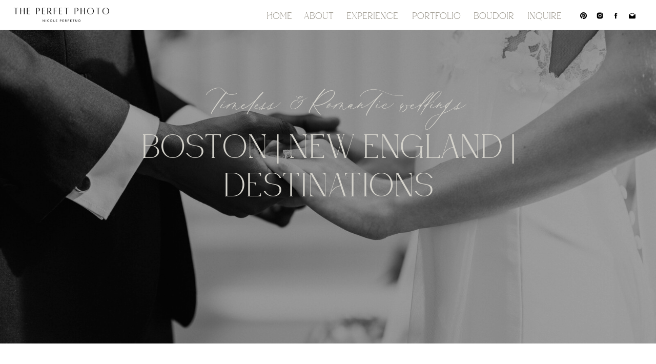

--- FILE ---
content_type: text/html; charset=UTF-8
request_url: https://theperfetphoto.com/2023/03/16/garden-wedding-blithewold/
body_size: 21082
content:
<!DOCTYPE html>
<html lang="en-US" class="d">
<head>
<link rel="stylesheet" type="text/css" href="//lib.showit.co/engine/2.6.1/showit.css" />
<meta name='robots' content='index, follow, max-image-preview:large, max-snippet:-1, max-video-preview:-1' />

            <script data-no-defer="1" data-ezscrex="false" data-cfasync="false" data-pagespeed-no-defer data-cookieconsent="ignore">
                var ctPublicFunctions = {"_ajax_nonce":"b376ce61a3","_rest_nonce":"624139e835","_ajax_url":"\/wp-admin\/admin-ajax.php","_rest_url":"https:\/\/theperfetphoto.com\/wp-json\/","data__cookies_type":"native","data__ajax_type":"admin_ajax","data__bot_detector_enabled":1,"data__frontend_data_log_enabled":1,"cookiePrefix":"","wprocket_detected":false,"host_url":"theperfetphoto.com","text__ee_click_to_select":"Click to select the whole data","text__ee_original_email":"The complete one is","text__ee_got_it":"Got it","text__ee_blocked":"Blocked","text__ee_cannot_connect":"Cannot connect","text__ee_cannot_decode":"Can not decode email. Unknown reason","text__ee_email_decoder":"CleanTalk email decoder","text__ee_wait_for_decoding":"The magic is on the way!","text__ee_decoding_process":"Please wait a few seconds while we decode the contact data."}
            </script>
        
            <script data-no-defer="1" data-ezscrex="false" data-cfasync="false" data-pagespeed-no-defer data-cookieconsent="ignore">
                var ctPublic = {"_ajax_nonce":"b376ce61a3","settings__forms__check_internal":"0","settings__forms__check_external":"0","settings__forms__force_protection":0,"settings__forms__search_test":"0","settings__data__bot_detector_enabled":1,"settings__sfw__anti_crawler":0,"blog_home":"https:\/\/theperfetphoto.com\/","pixel__setting":"3","pixel__enabled":false,"pixel__url":"https:\/\/moderate2-v4.cleantalk.org\/pixel\/51860470b77ef0294eea876dfd63fa87.gif","data__email_check_before_post":"1","data__email_check_exist_post":1,"data__cookies_type":"native","data__key_is_ok":true,"data__visible_fields_required":true,"wl_brandname":"Anti-Spam by CleanTalk","wl_brandname_short":"CleanTalk","ct_checkjs_key":1892804263,"emailEncoderPassKey":"af4b4cdc805437e5d2a7f026e03051cb","bot_detector_forms_excluded":"W10=","advancedCacheExists":false,"varnishCacheExists":false,"wc_ajax_add_to_cart":false}
            </script>
        
	<!-- This site is optimized with the Yoast SEO plugin v26.3 - https://yoast.com/wordpress/plugins/seo/ -->
	<title>Elevated Garden Wedding at The Blithewold Mansion | S &amp; J - theperfetphoto.com</title>
	<meta name="description" content="New England wedding photographer the Perfet Photo shares photos from a luxurious, coastal garden wedding in Bristol, Rhode Island." />
	<link rel="canonical" href="https://theperfetphoto.com/2023/03/16/garden-wedding-blithewold/" />
	<meta property="og:locale" content="en_US" />
	<meta property="og:type" content="article" />
	<meta property="og:title" content="Elevated Garden Wedding at The Blithewold Mansion | S &amp; J - theperfetphoto.com" />
	<meta property="og:description" content="New England wedding photographer the Perfet Photo shares photos from a luxurious, coastal garden wedding in Bristol, Rhode Island." />
	<meta property="og:url" content="https://theperfetphoto.com/2023/03/16/garden-wedding-blithewold/" />
	<meta property="og:site_name" content="theperfetphoto.com" />
	<meta property="article:publisher" content="https://www.facebook.com/theperfetphoto" />
	<meta property="article:published_time" content="2023-03-16T21:18:38+00:00" />
	<meta property="article:modified_time" content="2023-03-16T21:18:40+00:00" />
	<meta property="og:image" content="https://theperfetphoto.com/wp-content/uploads/sites/32882/2023/03/insta-09219-scaled.jpg" />
	<meta property="og:image:width" content="1707" />
	<meta property="og:image:height" content="2560" />
	<meta property="og:image:type" content="image/jpeg" />
	<meta name="author" content="Nicole Perfetuo" />
	<meta name="twitter:card" content="summary_large_image" />
	<meta name="twitter:label1" content="Written by" />
	<meta name="twitter:data1" content="Nicole Perfetuo" />
	<meta name="twitter:label2" content="Est. reading time" />
	<meta name="twitter:data2" content="5 minutes" />
	<script type="application/ld+json" class="yoast-schema-graph">{"@context":"https://schema.org","@graph":[{"@type":"Article","@id":"https://theperfetphoto.com/2023/03/16/garden-wedding-blithewold/#article","isPartOf":{"@id":"https://theperfetphoto.com/2023/03/16/garden-wedding-blithewold/"},"author":{"name":"Nicole Perfetuo","@id":"https://theperfetphoto.com/#/schema/person/13c7dee6dbc3754f81162b670e72e95c"},"headline":"Elevated Garden Wedding at The Blithewold Mansion | S &amp; J","datePublished":"2023-03-16T21:18:38+00:00","dateModified":"2023-03-16T21:18:40+00:00","mainEntityOfPage":{"@id":"https://theperfetphoto.com/2023/03/16/garden-wedding-blithewold/"},"wordCount":319,"commentCount":0,"publisher":{"@id":"https://theperfetphoto.com/#organization"},"image":{"@id":"https://theperfetphoto.com/2023/03/16/garden-wedding-blithewold/#primaryimage"},"thumbnailUrl":"https://theperfetphoto.com/wp-content/uploads/sites/32882/2023/03/insta-09219-scaled.jpg","keywords":["blithewold mansion","Boston wedding","boston wedding photographer","bristol rhode island","coastal engagement photos","coastal photography","coastal wedding","Connecticut wedding","Connecticut wedding photograper","engagement photos","garden wedding","massachusetts wedding photographer","newport rhode island","newport wedding","newport wedding photographer","providence wedding photographer","rhode island wedding","rhode island wedding photographer","summer wedding","summer weddings","wedding","wedding photographer"],"articleSection":["Weddings"],"inLanguage":"en-US","potentialAction":[{"@type":"CommentAction","name":"Comment","target":["https://theperfetphoto.com/2023/03/16/garden-wedding-blithewold/#respond"]}]},{"@type":"WebPage","@id":"https://theperfetphoto.com/2023/03/16/garden-wedding-blithewold/","url":"https://theperfetphoto.com/2023/03/16/garden-wedding-blithewold/","name":"Elevated Garden Wedding at The Blithewold Mansion | S &amp; J - theperfetphoto.com","isPartOf":{"@id":"https://theperfetphoto.com/#website"},"primaryImageOfPage":{"@id":"https://theperfetphoto.com/2023/03/16/garden-wedding-blithewold/#primaryimage"},"image":{"@id":"https://theperfetphoto.com/2023/03/16/garden-wedding-blithewold/#primaryimage"},"thumbnailUrl":"https://theperfetphoto.com/wp-content/uploads/sites/32882/2023/03/insta-09219-scaled.jpg","datePublished":"2023-03-16T21:18:38+00:00","dateModified":"2023-03-16T21:18:40+00:00","description":"New England wedding photographer the Perfet Photo shares photos from a luxurious, coastal garden wedding in Bristol, Rhode Island.","breadcrumb":{"@id":"https://theperfetphoto.com/2023/03/16/garden-wedding-blithewold/#breadcrumb"},"inLanguage":"en-US","potentialAction":[{"@type":"ReadAction","target":["https://theperfetphoto.com/2023/03/16/garden-wedding-blithewold/"]}]},{"@type":"ImageObject","inLanguage":"en-US","@id":"https://theperfetphoto.com/2023/03/16/garden-wedding-blithewold/#primaryimage","url":"https://theperfetphoto.com/wp-content/uploads/sites/32882/2023/03/insta-09219-scaled.jpg","contentUrl":"https://theperfetphoto.com/wp-content/uploads/sites/32882/2023/03/insta-09219-scaled.jpg","width":1707,"height":2560},{"@type":"BreadcrumbList","@id":"https://theperfetphoto.com/2023/03/16/garden-wedding-blithewold/#breadcrumb","itemListElement":[{"@type":"ListItem","position":1,"name":"Home","item":"https://theperfetphoto.com/"},{"@type":"ListItem","position":2,"name":"Blog","item":"https://theperfetphoto.com/blog/"},{"@type":"ListItem","position":3,"name":"Elevated Garden Wedding at The Blithewold Mansion | S &amp; J"}]},{"@type":"WebSite","@id":"https://theperfetphoto.com/#website","url":"https://theperfetphoto.com/","name":"theperfetphoto.com","description":"","publisher":{"@id":"https://theperfetphoto.com/#organization"},"potentialAction":[{"@type":"SearchAction","target":{"@type":"EntryPoint","urlTemplate":"https://theperfetphoto.com/?s={search_term_string}"},"query-input":{"@type":"PropertyValueSpecification","valueRequired":true,"valueName":"search_term_string"}}],"inLanguage":"en-US"},{"@type":"Organization","@id":"https://theperfetphoto.com/#organization","name":"The Perfet Photo","url":"https://theperfetphoto.com/","logo":{"@type":"ImageObject","inLanguage":"en-US","@id":"https://theperfetphoto.com/#/schema/logo/image/","url":"https://theperfetphoto.com/wp-content/uploads/sites/32882/2023/02/Final-Logos-bw-04.png","contentUrl":"https://theperfetphoto.com/wp-content/uploads/sites/32882/2023/02/Final-Logos-bw-04.png","width":3001,"height":3001,"caption":"The Perfet Photo"},"image":{"@id":"https://theperfetphoto.com/#/schema/logo/image/"},"sameAs":["https://www.facebook.com/theperfetphoto","https://www.instagram.com/theperfetphoto","https://www.pinterest.com/theperfetphoto"]},{"@type":"Person","@id":"https://theperfetphoto.com/#/schema/person/13c7dee6dbc3754f81162b670e72e95c","name":"Nicole Perfetuo","image":{"@type":"ImageObject","inLanguage":"en-US","@id":"https://theperfetphoto.com/#/schema/person/image/","url":"https://secure.gravatar.com/avatar/a09f5d446667317d14be78b377e8c61396a2e62d7759475cff2d14aefafe3be1?s=96&d=mm&r=g","contentUrl":"https://secure.gravatar.com/avatar/a09f5d446667317d14be78b377e8c61396a2e62d7759475cff2d14aefafe3be1?s=96&d=mm&r=g","caption":"Nicole Perfetuo"},"url":"https://theperfetphoto.com/author/theperfetphotogmail-com/"}]}</script>
	<!-- / Yoast SEO plugin. -->


<link rel='dns-prefetch' href='//fd.cleantalk.org' />
<link rel="alternate" type="application/rss+xml" title="theperfetphoto.com &raquo; Feed" href="https://theperfetphoto.com/feed/" />
<link rel="alternate" type="application/rss+xml" title="theperfetphoto.com &raquo; Comments Feed" href="https://theperfetphoto.com/comments/feed/" />
<link rel="alternate" type="application/rss+xml" title="theperfetphoto.com &raquo; Elevated Garden Wedding at The Blithewold Mansion | S &amp; J Comments Feed" href="https://theperfetphoto.com/2023/03/16/garden-wedding-blithewold/feed/" />
<script type="text/javascript">
/* <![CDATA[ */
window._wpemojiSettings = {"baseUrl":"https:\/\/s.w.org\/images\/core\/emoji\/16.0.1\/72x72\/","ext":".png","svgUrl":"https:\/\/s.w.org\/images\/core\/emoji\/16.0.1\/svg\/","svgExt":".svg","source":{"concatemoji":"https:\/\/theperfetphoto.com\/wp-includes\/js\/wp-emoji-release.min.js?ver=6.8.3"}};
/*! This file is auto-generated */
!function(s,n){var o,i,e;function c(e){try{var t={supportTests:e,timestamp:(new Date).valueOf()};sessionStorage.setItem(o,JSON.stringify(t))}catch(e){}}function p(e,t,n){e.clearRect(0,0,e.canvas.width,e.canvas.height),e.fillText(t,0,0);var t=new Uint32Array(e.getImageData(0,0,e.canvas.width,e.canvas.height).data),a=(e.clearRect(0,0,e.canvas.width,e.canvas.height),e.fillText(n,0,0),new Uint32Array(e.getImageData(0,0,e.canvas.width,e.canvas.height).data));return t.every(function(e,t){return e===a[t]})}function u(e,t){e.clearRect(0,0,e.canvas.width,e.canvas.height),e.fillText(t,0,0);for(var n=e.getImageData(16,16,1,1),a=0;a<n.data.length;a++)if(0!==n.data[a])return!1;return!0}function f(e,t,n,a){switch(t){case"flag":return n(e,"\ud83c\udff3\ufe0f\u200d\u26a7\ufe0f","\ud83c\udff3\ufe0f\u200b\u26a7\ufe0f")?!1:!n(e,"\ud83c\udde8\ud83c\uddf6","\ud83c\udde8\u200b\ud83c\uddf6")&&!n(e,"\ud83c\udff4\udb40\udc67\udb40\udc62\udb40\udc65\udb40\udc6e\udb40\udc67\udb40\udc7f","\ud83c\udff4\u200b\udb40\udc67\u200b\udb40\udc62\u200b\udb40\udc65\u200b\udb40\udc6e\u200b\udb40\udc67\u200b\udb40\udc7f");case"emoji":return!a(e,"\ud83e\udedf")}return!1}function g(e,t,n,a){var r="undefined"!=typeof WorkerGlobalScope&&self instanceof WorkerGlobalScope?new OffscreenCanvas(300,150):s.createElement("canvas"),o=r.getContext("2d",{willReadFrequently:!0}),i=(o.textBaseline="top",o.font="600 32px Arial",{});return e.forEach(function(e){i[e]=t(o,e,n,a)}),i}function t(e){var t=s.createElement("script");t.src=e,t.defer=!0,s.head.appendChild(t)}"undefined"!=typeof Promise&&(o="wpEmojiSettingsSupports",i=["flag","emoji"],n.supports={everything:!0,everythingExceptFlag:!0},e=new Promise(function(e){s.addEventListener("DOMContentLoaded",e,{once:!0})}),new Promise(function(t){var n=function(){try{var e=JSON.parse(sessionStorage.getItem(o));if("object"==typeof e&&"number"==typeof e.timestamp&&(new Date).valueOf()<e.timestamp+604800&&"object"==typeof e.supportTests)return e.supportTests}catch(e){}return null}();if(!n){if("undefined"!=typeof Worker&&"undefined"!=typeof OffscreenCanvas&&"undefined"!=typeof URL&&URL.createObjectURL&&"undefined"!=typeof Blob)try{var e="postMessage("+g.toString()+"("+[JSON.stringify(i),f.toString(),p.toString(),u.toString()].join(",")+"));",a=new Blob([e],{type:"text/javascript"}),r=new Worker(URL.createObjectURL(a),{name:"wpTestEmojiSupports"});return void(r.onmessage=function(e){c(n=e.data),r.terminate(),t(n)})}catch(e){}c(n=g(i,f,p,u))}t(n)}).then(function(e){for(var t in e)n.supports[t]=e[t],n.supports.everything=n.supports.everything&&n.supports[t],"flag"!==t&&(n.supports.everythingExceptFlag=n.supports.everythingExceptFlag&&n.supports[t]);n.supports.everythingExceptFlag=n.supports.everythingExceptFlag&&!n.supports.flag,n.DOMReady=!1,n.readyCallback=function(){n.DOMReady=!0}}).then(function(){return e}).then(function(){var e;n.supports.everything||(n.readyCallback(),(e=n.source||{}).concatemoji?t(e.concatemoji):e.wpemoji&&e.twemoji&&(t(e.twemoji),t(e.wpemoji)))}))}((window,document),window._wpemojiSettings);
/* ]]> */
</script>
<style id='wp-emoji-styles-inline-css' type='text/css'>

	img.wp-smiley, img.emoji {
		display: inline !important;
		border: none !important;
		box-shadow: none !important;
		height: 1em !important;
		width: 1em !important;
		margin: 0 0.07em !important;
		vertical-align: -0.1em !important;
		background: none !important;
		padding: 0 !important;
	}
</style>
<link rel='stylesheet' id='wp-block-library-css' href='https://theperfetphoto.com/wp-includes/css/dist/block-library/style.min.css?ver=6.8.3' type='text/css' media='all' />
<style id='classic-theme-styles-inline-css' type='text/css'>
/*! This file is auto-generated */
.wp-block-button__link{color:#fff;background-color:#32373c;border-radius:9999px;box-shadow:none;text-decoration:none;padding:calc(.667em + 2px) calc(1.333em + 2px);font-size:1.125em}.wp-block-file__button{background:#32373c;color:#fff;text-decoration:none}
</style>
<style id='global-styles-inline-css' type='text/css'>
:root{--wp--preset--aspect-ratio--square: 1;--wp--preset--aspect-ratio--4-3: 4/3;--wp--preset--aspect-ratio--3-4: 3/4;--wp--preset--aspect-ratio--3-2: 3/2;--wp--preset--aspect-ratio--2-3: 2/3;--wp--preset--aspect-ratio--16-9: 16/9;--wp--preset--aspect-ratio--9-16: 9/16;--wp--preset--color--black: #000000;--wp--preset--color--cyan-bluish-gray: #abb8c3;--wp--preset--color--white: #ffffff;--wp--preset--color--pale-pink: #f78da7;--wp--preset--color--vivid-red: #cf2e2e;--wp--preset--color--luminous-vivid-orange: #ff6900;--wp--preset--color--luminous-vivid-amber: #fcb900;--wp--preset--color--light-green-cyan: #7bdcb5;--wp--preset--color--vivid-green-cyan: #00d084;--wp--preset--color--pale-cyan-blue: #8ed1fc;--wp--preset--color--vivid-cyan-blue: #0693e3;--wp--preset--color--vivid-purple: #9b51e0;--wp--preset--gradient--vivid-cyan-blue-to-vivid-purple: linear-gradient(135deg,rgba(6,147,227,1) 0%,rgb(155,81,224) 100%);--wp--preset--gradient--light-green-cyan-to-vivid-green-cyan: linear-gradient(135deg,rgb(122,220,180) 0%,rgb(0,208,130) 100%);--wp--preset--gradient--luminous-vivid-amber-to-luminous-vivid-orange: linear-gradient(135deg,rgba(252,185,0,1) 0%,rgba(255,105,0,1) 100%);--wp--preset--gradient--luminous-vivid-orange-to-vivid-red: linear-gradient(135deg,rgba(255,105,0,1) 0%,rgb(207,46,46) 100%);--wp--preset--gradient--very-light-gray-to-cyan-bluish-gray: linear-gradient(135deg,rgb(238,238,238) 0%,rgb(169,184,195) 100%);--wp--preset--gradient--cool-to-warm-spectrum: linear-gradient(135deg,rgb(74,234,220) 0%,rgb(151,120,209) 20%,rgb(207,42,186) 40%,rgb(238,44,130) 60%,rgb(251,105,98) 80%,rgb(254,248,76) 100%);--wp--preset--gradient--blush-light-purple: linear-gradient(135deg,rgb(255,206,236) 0%,rgb(152,150,240) 100%);--wp--preset--gradient--blush-bordeaux: linear-gradient(135deg,rgb(254,205,165) 0%,rgb(254,45,45) 50%,rgb(107,0,62) 100%);--wp--preset--gradient--luminous-dusk: linear-gradient(135deg,rgb(255,203,112) 0%,rgb(199,81,192) 50%,rgb(65,88,208) 100%);--wp--preset--gradient--pale-ocean: linear-gradient(135deg,rgb(255,245,203) 0%,rgb(182,227,212) 50%,rgb(51,167,181) 100%);--wp--preset--gradient--electric-grass: linear-gradient(135deg,rgb(202,248,128) 0%,rgb(113,206,126) 100%);--wp--preset--gradient--midnight: linear-gradient(135deg,rgb(2,3,129) 0%,rgb(40,116,252) 100%);--wp--preset--font-size--small: 13px;--wp--preset--font-size--medium: 20px;--wp--preset--font-size--large: 36px;--wp--preset--font-size--x-large: 42px;--wp--preset--spacing--20: 0.44rem;--wp--preset--spacing--30: 0.67rem;--wp--preset--spacing--40: 1rem;--wp--preset--spacing--50: 1.5rem;--wp--preset--spacing--60: 2.25rem;--wp--preset--spacing--70: 3.38rem;--wp--preset--spacing--80: 5.06rem;--wp--preset--shadow--natural: 6px 6px 9px rgba(0, 0, 0, 0.2);--wp--preset--shadow--deep: 12px 12px 50px rgba(0, 0, 0, 0.4);--wp--preset--shadow--sharp: 6px 6px 0px rgba(0, 0, 0, 0.2);--wp--preset--shadow--outlined: 6px 6px 0px -3px rgba(255, 255, 255, 1), 6px 6px rgba(0, 0, 0, 1);--wp--preset--shadow--crisp: 6px 6px 0px rgba(0, 0, 0, 1);}:where(.is-layout-flex){gap: 0.5em;}:where(.is-layout-grid){gap: 0.5em;}body .is-layout-flex{display: flex;}.is-layout-flex{flex-wrap: wrap;align-items: center;}.is-layout-flex > :is(*, div){margin: 0;}body .is-layout-grid{display: grid;}.is-layout-grid > :is(*, div){margin: 0;}:where(.wp-block-columns.is-layout-flex){gap: 2em;}:where(.wp-block-columns.is-layout-grid){gap: 2em;}:where(.wp-block-post-template.is-layout-flex){gap: 1.25em;}:where(.wp-block-post-template.is-layout-grid){gap: 1.25em;}.has-black-color{color: var(--wp--preset--color--black) !important;}.has-cyan-bluish-gray-color{color: var(--wp--preset--color--cyan-bluish-gray) !important;}.has-white-color{color: var(--wp--preset--color--white) !important;}.has-pale-pink-color{color: var(--wp--preset--color--pale-pink) !important;}.has-vivid-red-color{color: var(--wp--preset--color--vivid-red) !important;}.has-luminous-vivid-orange-color{color: var(--wp--preset--color--luminous-vivid-orange) !important;}.has-luminous-vivid-amber-color{color: var(--wp--preset--color--luminous-vivid-amber) !important;}.has-light-green-cyan-color{color: var(--wp--preset--color--light-green-cyan) !important;}.has-vivid-green-cyan-color{color: var(--wp--preset--color--vivid-green-cyan) !important;}.has-pale-cyan-blue-color{color: var(--wp--preset--color--pale-cyan-blue) !important;}.has-vivid-cyan-blue-color{color: var(--wp--preset--color--vivid-cyan-blue) !important;}.has-vivid-purple-color{color: var(--wp--preset--color--vivid-purple) !important;}.has-black-background-color{background-color: var(--wp--preset--color--black) !important;}.has-cyan-bluish-gray-background-color{background-color: var(--wp--preset--color--cyan-bluish-gray) !important;}.has-white-background-color{background-color: var(--wp--preset--color--white) !important;}.has-pale-pink-background-color{background-color: var(--wp--preset--color--pale-pink) !important;}.has-vivid-red-background-color{background-color: var(--wp--preset--color--vivid-red) !important;}.has-luminous-vivid-orange-background-color{background-color: var(--wp--preset--color--luminous-vivid-orange) !important;}.has-luminous-vivid-amber-background-color{background-color: var(--wp--preset--color--luminous-vivid-amber) !important;}.has-light-green-cyan-background-color{background-color: var(--wp--preset--color--light-green-cyan) !important;}.has-vivid-green-cyan-background-color{background-color: var(--wp--preset--color--vivid-green-cyan) !important;}.has-pale-cyan-blue-background-color{background-color: var(--wp--preset--color--pale-cyan-blue) !important;}.has-vivid-cyan-blue-background-color{background-color: var(--wp--preset--color--vivid-cyan-blue) !important;}.has-vivid-purple-background-color{background-color: var(--wp--preset--color--vivid-purple) !important;}.has-black-border-color{border-color: var(--wp--preset--color--black) !important;}.has-cyan-bluish-gray-border-color{border-color: var(--wp--preset--color--cyan-bluish-gray) !important;}.has-white-border-color{border-color: var(--wp--preset--color--white) !important;}.has-pale-pink-border-color{border-color: var(--wp--preset--color--pale-pink) !important;}.has-vivid-red-border-color{border-color: var(--wp--preset--color--vivid-red) !important;}.has-luminous-vivid-orange-border-color{border-color: var(--wp--preset--color--luminous-vivid-orange) !important;}.has-luminous-vivid-amber-border-color{border-color: var(--wp--preset--color--luminous-vivid-amber) !important;}.has-light-green-cyan-border-color{border-color: var(--wp--preset--color--light-green-cyan) !important;}.has-vivid-green-cyan-border-color{border-color: var(--wp--preset--color--vivid-green-cyan) !important;}.has-pale-cyan-blue-border-color{border-color: var(--wp--preset--color--pale-cyan-blue) !important;}.has-vivid-cyan-blue-border-color{border-color: var(--wp--preset--color--vivid-cyan-blue) !important;}.has-vivid-purple-border-color{border-color: var(--wp--preset--color--vivid-purple) !important;}.has-vivid-cyan-blue-to-vivid-purple-gradient-background{background: var(--wp--preset--gradient--vivid-cyan-blue-to-vivid-purple) !important;}.has-light-green-cyan-to-vivid-green-cyan-gradient-background{background: var(--wp--preset--gradient--light-green-cyan-to-vivid-green-cyan) !important;}.has-luminous-vivid-amber-to-luminous-vivid-orange-gradient-background{background: var(--wp--preset--gradient--luminous-vivid-amber-to-luminous-vivid-orange) !important;}.has-luminous-vivid-orange-to-vivid-red-gradient-background{background: var(--wp--preset--gradient--luminous-vivid-orange-to-vivid-red) !important;}.has-very-light-gray-to-cyan-bluish-gray-gradient-background{background: var(--wp--preset--gradient--very-light-gray-to-cyan-bluish-gray) !important;}.has-cool-to-warm-spectrum-gradient-background{background: var(--wp--preset--gradient--cool-to-warm-spectrum) !important;}.has-blush-light-purple-gradient-background{background: var(--wp--preset--gradient--blush-light-purple) !important;}.has-blush-bordeaux-gradient-background{background: var(--wp--preset--gradient--blush-bordeaux) !important;}.has-luminous-dusk-gradient-background{background: var(--wp--preset--gradient--luminous-dusk) !important;}.has-pale-ocean-gradient-background{background: var(--wp--preset--gradient--pale-ocean) !important;}.has-electric-grass-gradient-background{background: var(--wp--preset--gradient--electric-grass) !important;}.has-midnight-gradient-background{background: var(--wp--preset--gradient--midnight) !important;}.has-small-font-size{font-size: var(--wp--preset--font-size--small) !important;}.has-medium-font-size{font-size: var(--wp--preset--font-size--medium) !important;}.has-large-font-size{font-size: var(--wp--preset--font-size--large) !important;}.has-x-large-font-size{font-size: var(--wp--preset--font-size--x-large) !important;}
:where(.wp-block-post-template.is-layout-flex){gap: 1.25em;}:where(.wp-block-post-template.is-layout-grid){gap: 1.25em;}
:where(.wp-block-columns.is-layout-flex){gap: 2em;}:where(.wp-block-columns.is-layout-grid){gap: 2em;}
:root :where(.wp-block-pullquote){font-size: 1.5em;line-height: 1.6;}
</style>
<link rel='stylesheet' id='cleantalk-public-css-css' href='https://theperfetphoto.com/wp-content/plugins/cleantalk-spam-protect/css/cleantalk-public.min.css?ver=6.67_1762383234' type='text/css' media='all' />
<link rel='stylesheet' id='cleantalk-email-decoder-css-css' href='https://theperfetphoto.com/wp-content/plugins/cleantalk-spam-protect/css/cleantalk-email-decoder.min.css?ver=6.67_1762383234' type='text/css' media='all' />
<script type="text/javascript" src="https://theperfetphoto.com/wp-content/plugins/cleantalk-spam-protect/js/apbct-public-bundle.min.js?ver=6.67_1762383235" id="apbct-public-bundle.min-js-js"></script>
<script type="text/javascript" src="https://fd.cleantalk.org/ct-bot-detector-wrapper.js?ver=6.67" id="ct_bot_detector-js" defer="defer" data-wp-strategy="defer"></script>
<script type="text/javascript" src="https://theperfetphoto.com/wp-includes/js/jquery/jquery.min.js?ver=3.7.1" id="jquery-core-js"></script>
<script type="text/javascript" src="https://theperfetphoto.com/wp-includes/js/jquery/jquery-migrate.min.js?ver=3.4.1" id="jquery-migrate-js"></script>
<script type="text/javascript" src="https://theperfetphoto.com/wp-content/plugins/showit/public/js/showit.js?ver=1761192840" id="si-script-js"></script>
<link rel="https://api.w.org/" href="https://theperfetphoto.com/wp-json/" /><link rel="alternate" title="JSON" type="application/json" href="https://theperfetphoto.com/wp-json/wp/v2/posts/682" /><link rel="EditURI" type="application/rsd+xml" title="RSD" href="https://theperfetphoto.com/xmlrpc.php?rsd" />
<link rel='shortlink' href='https://theperfetphoto.com/?p=682' />
<link rel="alternate" title="oEmbed (JSON)" type="application/json+oembed" href="https://theperfetphoto.com/wp-json/oembed/1.0/embed?url=https%3A%2F%2Ftheperfetphoto.com%2F2023%2F03%2F16%2Fgarden-wedding-blithewold%2F" />
<link rel="alternate" title="oEmbed (XML)" type="text/xml+oembed" href="https://theperfetphoto.com/wp-json/oembed/1.0/embed?url=https%3A%2F%2Ftheperfetphoto.com%2F2023%2F03%2F16%2Fgarden-wedding-blithewold%2F&#038;format=xml" />

<meta charset="UTF-8" />
<meta name="viewport" content="width=device-width, initial-scale=1" />
<link rel="preconnect" href="https://static.showit.co" />

<link rel="preconnect" href="https://fonts.googleapis.com">
<link rel="preconnect" href="https://fonts.gstatic.com" crossorigin>
<link href="https://fonts.googleapis.com/css?family=Lato:300|Cormorant+Garamond:300|Cormorant+Garamond:regular" rel="stylesheet" type="text/css"/>
<style>
@font-face{font-family:HOM;src:url('//static.showit.co/file/-o3J-B4tRWmJBVrY1OFSKg/182809/houseofmontague-webfont.woff');}
@font-face{font-family:Wonder Garden Swirly cursive;src:url('//static.showit.co/file/rDOXIsKtQ-G34FTuxWdRnQ/182809/wondergarden-regular.woff');}
</style>
<script id="init_data" type="application/json">
{"mobile":{"w":320,"bgMediaType":"none","bgFillType":"color","bgColor":"colors-7"},"desktop":{"w":1200,"bgColor":"colors-7","bgMediaType":"none","bgFillType":"color"},"sid":"3ztzarr1rwy3otvf45p9tq","break":768,"assetURL":"//static.showit.co","contactFormId":"182809/316099","cfAction":"aHR0cHM6Ly9jbGllbnRzZXJ2aWNlLnNob3dpdC5jby9jb250YWN0Zm9ybQ==","sgAction":"aHR0cHM6Ly9jbGllbnRzZXJ2aWNlLnNob3dpdC5jby9zb2NpYWxncmlk","blockData":[{"slug":"navigation","visible":"d","states":[],"d":{"h":58,"w":1200,"locking":{"side":"t","scrollOffset":1},"bgFillType":"color","bgColor":"#ffffff","bgMediaType":"none"},"m":{"h":55,"w":320,"locking":{"side":"t","scrollOffset":1},"bgFillType":"color","bgColor":"#e1e0dc","bgMediaType":"none"}},{"slug":"mobile-menu","visible":"m","states":[],"d":{"h":400,"w":1200,"bgFillType":"color","bgColor":"#FFFFFF","bgMediaType":"none"},"m":{"h":70,"w":320,"locking":{"side":"st"},"bgFillType":"color","bgColor":"#000000","bgMediaType":"none"}},{"slug":"hero","visible":"a","states":[],"d":{"h":670,"w":1200,"bgFillType":"color","bgColor":"colors-0","bgMediaType":"image","bgImage":{"key":"01VoGXqATzeECNOI8uargg/182809/sneaks-01210.jpg","aspect_ratio":1.5,"title":"sneaks-01210","type":"asset"},"bgOpacity":"70","bgPos":"cb","bgScale":"cover","bgScroll":"f"},"m":{"h":370,"w":320,"bgFillType":"color","bgColor":"colors-6","bgMediaType":"image","bgImage":{"key":"lToCsT12RUueofsReQ1hOA/182809/chelseaadam-39_1.jpg","aspect_ratio":0.66667,"title":"ChelseaAdam-39 (1)","type":"asset"},"bgOpacity":100,"bgPos":"cm","bgScale":"cover","bgScroll":"f"}},{"slug":"archiveblogpost","visible":"a","states":[],"d":{"h":506,"w":1200,"bgFillType":"color","bgColor":"colors-6","bgMediaType":"none"},"m":{"h":526,"w":320,"bgFillType":"color","bgColor":"colors-6","bgMediaType":"none"}},{"slug":"post-content","visible":"a","states":[],"d":{"h":530,"w":1200,"nature":"dH","bgFillType":"color","bgColor":"colors-6","bgMediaType":"none"},"m":{"h":975,"w":320,"nature":"dH","bgFillType":"color","bgColor":"colors-6","bgMediaType":"none"}},{"slug":"post-links","visible":"a","states":[],"d":{"h":115,"w":1200,"nature":"dH","bgFillType":"color","bgColor":"colors-6","bgMediaType":"none"},"m":{"h":58,"w":320,"nature":"dH","bgFillType":"color","bgColor":"colors-6","bgMediaType":"none"}},{"slug":"contact-call-to-action","visible":"a","states":[],"d":{"h":976,"w":1200,"bgFillType":"color","bgColor":"#000000","bgMediaType":"image","bgImage":{"key":"GBiBcNOER5W0kwj3HpvV9g/182809/nyctherock-04499-2_1.jpg","aspect_ratio":0.66658,"title":"NYCTheRock-04499-2 (1)","type":"asset"},"bgOpacity":"70","bgPos":"cm","bgScale":"cover","bgScroll":"f"},"m":{"h":443,"w":320,"bgFillType":"color","bgColor":"#000000","bgMediaType":"image","bgImage":{"key":"GBiBcNOER5W0kwj3HpvV9g/182809/nyctherock-04499-2_1.jpg","aspect_ratio":0.66658,"title":"NYCTheRock-04499-2 (1)","type":"asset"},"bgOpacity":"70","bgPos":"cm","bgScale":"cover","bgScroll":"f"}},{"slug":"footer","visible":"a","states":[],"d":{"h":511,"w":1200,"bgFillType":"color","bgColor":"#000000","bgMediaType":"none"},"m":{"h":452,"w":320,"bgFillType":"color","bgColor":"#000000","bgMediaType":"none"}},{"slug":"instagram","visible":"a","states":[],"d":{"h":529,"w":1200,"bgFillType":"color","bgColor":"colors-0","bgMediaType":"none"},"m":{"h":200,"w":320,"bgFillType":"color","bgColor":"colors-0","bgMediaType":"none"}},{"slug":"legal","visible":"a","states":[],"d":{"h":67,"w":1200,"bgFillType":"color","bgColor":"#000000","bgMediaType":"none"},"m":{"h":73,"w":320,"bgFillType":"color","bgColor":"#000000","bgMediaType":"none"}},{"slug":"mobile-nav","visible":"m","states":[],"d":{"h":200,"w":1200,"bgFillType":"color","bgColor":"#ffffff","bgMediaType":"none"},"m":{"h":450,"w":320,"locking":{"side":"t"},"nature":"wH","trIn":{"type":"slide","duration":1,"direction":"Down"},"trOut":{"type":"slide","duration":1,"direction":"Up"},"bgFillType":"color","bgColor":"#000000","bgMediaType":"image","bgImage":{"key":"ZJdtVXmJRZyRWuzsjhuxDg/shared/scar-09324.jpg","aspect_ratio":0.70363,"title":"SCAR-09324","type":"asset"},"bgOpacity":"70","bgPos":"ct","bgScale":"cover","bgScroll":"p","tr":{"in":{"cl":"slideInDown","d":1,"dl":"0"},"out":{"cl":"slideOutUp","d":1,"dl":"0"}}}}],"elementData":[{"type":"text","visible":"a","id":"navigation_0","blockId":"navigation","m":{"x":134,"y":17,"w":87,"h":29,"a":0},"d":{"x":949,"y":22,"w":82,"h":22,"a":0,"lockH":"r"}},{"type":"text","visible":"a","id":"navigation_1","blockId":"navigation","m":{"x":41,"y":17,"w":87,"h":29,"a":0},"d":{"x":596,"y":22,"w":118,"h":22,"a":0,"lockH":"r"}},{"type":"text","visible":"a","id":"navigation_2","blockId":"navigation","m":{"x":51,"y":27,"w":87,"h":29,"a":0},"d":{"x":724,"y":22,"w":110,"h":22,"a":0,"lockH":"r"}},{"type":"text","visible":"a","id":"navigation_3","blockId":"navigation","m":{"x":-142,"y":16,"w":87,"h":29,"a":0},"d":{"x":513,"y":22,"w":75,"h":22,"a":0,"lockH":"r"}},{"type":"text","visible":"a","id":"navigation_4","blockId":"navigation","m":{"x":-222,"y":13,"w":87,"h":29,"a":0},"d":{"x":440,"y":22,"w":65,"h":22,"a":0,"lockH":"r"}},{"type":"line","visible":"a","id":"navigation_5","blockId":"navigation","m":{"x":379,"y":30,"w":224,"a":0},"d":{"x":-61,"y":58,"w":1308,"h":1,"a":0,"lockH":"s"}},{"type":"icon","visible":"a","id":"navigation_6","blockId":"navigation","m":{"x":135,"y":3,"w":50,"h":50,"a":0},"d":{"x":1083,"y":23,"w":15,"h":15,"a":0,"lockH":"r"}},{"type":"icon","visible":"a","id":"navigation_7","blockId":"navigation","m":{"x":145,"y":13,"w":50,"h":50,"a":0},"d":{"x":1114,"y":23,"w":15,"h":15,"a":0,"lockH":"r"}},{"type":"icon","visible":"a","id":"navigation_8","blockId":"navigation","m":{"x":155,"y":23,"w":50,"h":50,"a":0},"d":{"x":1146,"y":23,"w":15,"h":15,"a":0,"lockH":"r"}},{"type":"text","visible":"a","id":"navigation_9","blockId":"navigation","m":{"x":41,"y":17,"w":87,"h":29,"a":0},"d":{"x":844,"y":22,"w":98,"h":22,"a":0,"lockH":"r"}},{"type":"graphic","visible":"a","id":"navigation_10","blockId":"navigation","m":{"x":141,"y":8,"w":39,"h":39,"a":0},"d":{"x":9,"y":-20,"w":222,"h":101,"a":0,"lockH":"l"},"c":{"key":"PcNHJ-4EHRybvo0ImBfZ1g/shared/main_logo_1.png","aspect_ratio":"1.00000"}},{"type":"icon","visible":"a","id":"navigation_11","blockId":"navigation","m":{"x":135,"y":3,"w":50,"h":50,"a":0},"d":{"x":1051,"y":23,"w":15,"h":15,"a":0,"lockH":"r"}},{"type":"icon","visible":"a","id":"mobile-menu_0","blockId":"mobile-menu","m":{"x":257,"y":16,"w":41,"h":39,"a":0},"d":{"x":550,"y":150,"w":100,"h":100,"a":0},"pc":[{"type":"show","block":"mobile-nav"}]},{"type":"graphic","visible":"a","id":"mobile-menu_1","blockId":"mobile-menu","m":{"x":19,"y":-9,"w":170,"h":90,"a":0},"d":{"x":460,"y":60,"w":280,"h":280,"a":0},"c":{"key":"LHIo95Ye0Om5JHsIcezscw/shared/main_logo.png","aspect_ratio":"1.00000"}},{"type":"text","visible":"a","id":"hero_0","blockId":"hero","m":{"x":11,"y":149,"w":298,"h":73,"a":0},"d":{"x":201,"y":255,"w":799,"h":161,"a":0}},{"type":"text","visible":"a","id":"hero_1","blockId":"hero","m":{"x":2,"y":96,"w":317,"h":38,"a":0},"d":{"x":364,"y":156,"w":503,"h":72,"a":0}},{"type":"text","visible":"a","id":"archiveblogpost_0","blockId":"archiveblogpost","m":{"x":76,"y":34,"w":168,"h":32,"a":0},"d":{"x":484,"y":61,"w":233,"h":53,"a":0}},{"type":"text","visible":"a","id":"archiveblogpost_1","blockId":"archiveblogpost","m":{"x":23,"y":94,"w":274,"h":368,"a":0},"d":{"x":210,"y":121,"w":780,"h":283,"a":0}},{"type":"icon","visible":"a","id":"archiveblogpost_2","blockId":"archiveblogpost","m":{"x":140,"y":462,"w":39,"h":38,"a":0},"d":{"x":562,"y":410,"w":78,"h":64,"a":0}},{"type":"text","visible":"a","id":"post-content_0","blockId":"post-content","m":{"x":23,"y":68,"w":275,"h":880,"a":0},"d":{"x":272,"y":70,"w":657,"h":228,"a":0}},{"type":"text","visible":"a","id":"post-links_0","blockId":"post-links","m":{"x":10,"y":10,"w":125,"h":34,"a":0},"d":{"x":260,"y":13.5,"w":300,"h":44,"a":0}},{"type":"text","visible":"a","id":"post-links_1","blockId":"post-links","m":{"x":185,"y":10,"w":125,"h":34,"a":0},"d":{"x":640,"y":13.5,"w":300,"h":44,"a":0}},{"type":"simple","visible":"a","id":"contact-call-to-action_0","blockId":"contact-call-to-action","m":{"x":62,"y":279,"w":197,"h":42,"a":0,"trIn":{"cl":"fadeIn","d":1.5,"dl":"0"}},"d":{"x":496,"y":556,"w":209,"h":42,"a":0,"trIn":{"cl":"fadeIn","d":1.5,"dl":"0"}}},{"type":"text","visible":"a","id":"contact-call-to-action_1","blockId":"contact-call-to-action","m":{"x":116,"y":288,"w":88,"h":25,"a":0,"trIn":{"cl":"fadeIn","d":1.5,"dl":"0"}},"d":{"x":550,"y":566,"w":100,"h":22,"a":0,"trIn":{"cl":"fadeIn","d":1.5,"dl":"0"}}},{"type":"text","visible":"a","id":"contact-call-to-action_2","blockId":"contact-call-to-action","m":{"x":12,"y":204,"w":296,"h":35,"a":0,"trIn":{"cl":"fadeIn","d":1.5,"dl":"0"}},"d":{"x":365,"y":439,"w":470,"h":98,"a":0,"trIn":{"cl":"fadeIn","d":1.5,"dl":"0"}}},{"type":"text","visible":"a","id":"contact-call-to-action_3","blockId":"contact-call-to-action","m":{"x":82,"y":167,"w":157,"h":44,"a":0,"trIn":{"cl":"bounceIn","d":"0.5","dl":"0"}},"d":{"x":447,"y":349,"w":306,"h":74,"a":0,"trIn":{"cl":"bounceIn","d":"0.5","dl":"0"}}},{"type":"line","visible":"a","id":"contact-call-to-action_4","blockId":"contact-call-to-action","m":{"x":-1,"y":688,"w":322,"a":0},"d":{"x":-33,"y":976,"w":1241,"h":1,"a":0,"lockH":"s"}},{"type":"text","visible":"a","id":"footer_0","blockId":"footer","m":{"x":113,"y":314,"w":95,"h":19,"a":0,"trIn":{"cl":"fadeIn","d":1,"dl":"0"}},"d":{"x":560,"y":347,"w":80,"h":21,"a":0,"trIn":{"cl":"fadeIn","d":1,"dl":"0"}}},{"type":"text","visible":"a","id":"footer_1","blockId":"footer","m":{"x":108,"y":186,"w":105,"h":22,"a":0,"trIn":{"cl":"fadeIn","d":1,"dl":"0"}},"d":{"x":545,"y":221,"w":110,"h":21,"a":0,"trIn":{"cl":"fadeIn","d":1,"dl":"0"}}},{"type":"text","visible":"a","id":"footer_2","blockId":"footer","m":{"x":108,"y":230,"w":105,"h":22,"a":0,"trIn":{"cl":"fadeIn","d":1,"dl":"0"}},"d":{"x":548,"y":267,"w":110,"h":21,"a":0,"trIn":{"cl":"fadeIn","d":1,"dl":"0"}}},{"type":"text","visible":"a","id":"footer_3","blockId":"footer","m":{"x":129,"y":146,"w":62,"h":19,"a":0,"trIn":{"cl":"fadeIn","d":1,"dl":"0"}},"d":{"x":570,"y":179,"w":60,"h":21,"a":0,"trIn":{"cl":"fadeIn","d":1,"dl":"0"}}},{"type":"text","visible":"a","id":"footer_4","blockId":"footer","m":{"x":126,"y":104,"w":68,"h":20,"a":0,"trIn":{"cl":"fadeIn","d":1,"dl":"0"}},"d":{"x":569,"y":137,"w":67,"h":21,"a":0,"trIn":{"cl":"fadeIn","d":1,"dl":"0"}}},{"type":"text","visible":"a","id":"footer_5","blockId":"footer","m":{"x":112,"y":273,"w":97,"h":19,"a":0,"trIn":{"cl":"fadeIn","d":1,"dl":"0"}},"d":{"x":560,"y":310,"w":85,"h":21,"a":0,"trIn":{"cl":"fadeIn","d":1,"dl":"0"}}},{"type":"graphic","visible":"a","id":"footer_6","blockId":"footer","m":{"x":48,"y":12,"w":224,"h":64,"a":0},"d":{"x":439,"y":14,"w":328,"h":107,"a":0},"c":{"key":"LHIo95Ye0Om5JHsIcezscw/shared/main_logo.png","aspect_ratio":"1.00000"}},{"type":"text","visible":"a","id":"footer_7","blockId":"footer","m":{"x":27,"y":387,"w":266,"h":56,"a":0},"d":{"x":198,"y":446,"w":804,"h":24,"a":0}},{"type":"social","visible":"a","id":"instagram_0","blockId":"instagram","m":{"x":-129,"y":54,"w":579,"h":97,"a":0},"d":{"x":-277,"y":118,"w":1755,"h":298,"a":0}},{"type":"simple","visible":"a","id":"instagram_1","blockId":"instagram","m":{"x":39,"y":88,"w":244,"h":29,"a":0,"o":90},"d":{"x":211.49,"y":191.997,"w":777.021,"h":145.007,"a":0,"o":80}},{"type":"text","visible":"a","id":"instagram_2","blockId":"instagram","m":{"x":15,"y":95,"w":291,"h":29,"a":0},"d":{"x":321.991,"y":257,"w":556.019,"h":19,"a":0}},{"type":"text","visible":"a","id":"legal_0","blockId":"legal","m":{"x":68,"y":46,"w":72,"h":14,"a":0},"d":{"x":1038,"y":24,"w":108,"h":17,"a":0,"lockH":"r"}},{"type":"icon","visible":"a","id":"legal_1","blockId":"legal","m":{"x":122,"y":42,"w":17,"h":20,"a":270},"d":{"x":1122,"y":11,"w":27,"h":34,"a":270,"lockH":"r"}},{"type":"text","visible":"a","id":"legal_2","blockId":"legal","m":{"x":168,"y":45,"w":86,"h":14,"a":0},"d":{"x":783,"y":25,"w":147,"h":17,"a":0}},{"type":"text","visible":"a","id":"legal_3","blockId":"legal","m":{"x":135,"y":18,"w":200,"h":14,"a":0},"d":{"x":479,"y":25,"w":242,"h":17,"a":0}},{"type":"text","visible":"a","id":"legal_4","blockId":"legal","m":{"x":28,"y":18,"w":125,"h":14,"a":0},"d":{"x":245,"y":25,"w":204,"h":17,"a":0}},{"type":"line","visible":"a","id":"legal_5","blockId":"legal","m":{"x":-5,"y":0,"w":330,"h":1,"a":0},"d":{"x":-20,"y":0,"w":1240,"h":1,"a":0,"lockH":"s"}},{"type":"icon","visible":"a","id":"mobile-nav_0","blockId":"mobile-nav","m":{"x":281,"y":8,"w":31,"h":31,"a":0},"d":{"x":575,"y":75,"w":100,"h":100,"a":0},"pc":[{"type":"hide","block":"mobile-nav"}]},{"type":"icon","visible":"a","id":"mobile-nav_1","blockId":"mobile-nav","m":{"x":195,"y":386,"w":15,"h":15,"a":0},"d":{"x":649.575,"y":207.637,"w":24.742,"h":25.006,"a":0}},{"type":"icon","visible":"a","id":"mobile-nav_2","blockId":"mobile-nav","m":{"x":147,"y":386,"w":15,"h":15,"a":0},"d":{"x":565.261,"y":207.637,"w":24.742,"h":25.006,"a":0}},{"type":"icon","visible":"a","id":"mobile-nav_3","blockId":"mobile-nav","m":{"x":128,"y":386,"w":15,"h":15,"a":0},"d":{"x":565.261,"y":207.637,"w":24.742,"h":25.006,"a":0}},{"type":"icon","visible":"a","id":"mobile-nav_4","blockId":"mobile-nav","m":{"x":109,"y":386,"w":15,"h":15,"a":0},"d":{"x":529.287,"y":207.636,"w":24.742,"h":25.006,"a":0}},{"type":"text","visible":"a","id":"mobile-nav_5","blockId":"mobile-nav","m":{"x":85,"y":241,"w":150,"h":30,"a":0},"d":{"x":1093,"y":84,"w":38,"h":26,"a":0}},{"type":"text","visible":"a","id":"mobile-nav_6","blockId":"mobile-nav","m":{"x":109,"y":327,"w":105,"h":30,"a":0},"d":{"x":1093,"y":84,"w":38,"h":26,"a":0}},{"type":"text","visible":"a","id":"mobile-nav_7","blockId":"mobile-nav","m":{"x":65,"y":198,"w":190,"h":30,"a":0},"d":{"x":1093,"y":84,"w":38,"h":26,"a":0}},{"type":"text","visible":"a","id":"mobile-nav_8","blockId":"mobile-nav","m":{"x":75,"y":156,"w":170,"h":29,"a":0},"d":{"x":983,"y":84,"w":65,"h":26,"a":0}},{"type":"text","visible":"a","id":"mobile-nav_9","blockId":"mobile-nav","m":{"x":91,"y":112,"w":138,"h":31,"a":0},"d":{"x":705,"y":84,"w":52,"h":26,"a":0}},{"type":"simple","visible":"a","id":"mobile-nav_10","blockId":"mobile-nav","m":{"x":128,"y":89,"w":65,"h":1,"a":0},"d":{"x":488,"y":-110,"w":480,"h":80,"a":0}},{"type":"text","visible":"a","id":"mobile-nav_11","blockId":"mobile-nav","m":{"x":124,"y":284,"w":83,"h":30,"a":0},"d":{"x":1093,"y":84,"w":38,"h":26,"a":0}},{"type":"icon","visible":"a","id":"mobile-nav_12","blockId":"mobile-nav","m":{"x":166,"y":386,"w":25,"h":18,"a":0},"d":{"x":550,"y":50,"w":100,"h":100,"a":0}}]}
</script>
<link
rel="stylesheet"
type="text/css"
href="https://cdnjs.cloudflare.com/ajax/libs/animate.css/3.4.0/animate.min.css"
/>


<script src="//lib.showit.co/engine/2.6.1/showit-lib.min.js"></script>
<script src="//lib.showit.co/engine/2.6.1/showit.min.js"></script>
<script>

function initPage(){

}
</script>

<style id="si-page-css">
html.m {background-color:rgba(255,255,255,1);}
html.d {background-color:rgba(255,255,255,1);}
.d .se:has(.st-primary) {border-radius:10px;box-shadow:none;opacity:1;overflow:hidden;}
.d .st-primary {padding:10px 14px 10px 14px;border-width:0px;border-color:rgba(0,0,0,1);background-color:rgba(0,0,0,1);background-image:none;border-radius:inherit;transition-duration:0.5s;}
.d .st-primary span {color:rgba(255,255,255,1);font-family:'Cormorant Garamond';font-weight:300;font-style:normal;font-size:16px;text-align:center;text-transform:uppercase;letter-spacing:0.1em;line-height:1.5;transition-duration:0.5s;}
.d .se:has(.st-primary:hover), .d .se:has(.trigger-child-hovers:hover .st-primary) {}
.d .st-primary.se-button:hover, .d .trigger-child-hovers:hover .st-primary.se-button {background-color:rgba(0,0,0,1);background-image:none;transition-property:background-color,background-image;}
.d .st-primary.se-button:hover span, .d .trigger-child-hovers:hover .st-primary.se-button span {}
.m .se:has(.st-primary) {border-radius:10px;box-shadow:none;opacity:1;overflow:hidden;}
.m .st-primary {padding:10px 14px 10px 14px;border-width:0px;border-color:rgba(0,0,0,1);background-color:rgba(0,0,0,1);background-image:none;border-radius:inherit;}
.m .st-primary span {color:rgba(255,255,255,1);font-family:'Cormorant Garamond';font-weight:300;font-style:normal;font-size:12px;text-align:center;text-transform:uppercase;letter-spacing:0.1em;line-height:1.8;}
.d .se:has(.st-secondary) {border-radius:10px;box-shadow:none;opacity:1;overflow:hidden;}
.d .st-secondary {padding:10px 14px 10px 14px;border-width:2px;border-color:rgba(0,0,0,1);background-color:rgba(0,0,0,0);background-image:none;border-radius:inherit;transition-duration:0.5s;}
.d .st-secondary span {color:rgba(0,0,0,1);font-family:'Cormorant Garamond';font-weight:300;font-style:normal;font-size:16px;text-align:center;text-transform:uppercase;letter-spacing:0.1em;line-height:1.5;transition-duration:0.5s;}
.d .se:has(.st-secondary:hover), .d .se:has(.trigger-child-hovers:hover .st-secondary) {}
.d .st-secondary.se-button:hover, .d .trigger-child-hovers:hover .st-secondary.se-button {border-color:rgba(0,0,0,0.7);background-color:rgba(0,0,0,0);background-image:none;transition-property:border-color,background-color,background-image;}
.d .st-secondary.se-button:hover span, .d .trigger-child-hovers:hover .st-secondary.se-button span {color:rgba(0,0,0,0.7);transition-property:color;}
.m .se:has(.st-secondary) {border-radius:10px;box-shadow:none;opacity:1;overflow:hidden;}
.m .st-secondary {padding:10px 14px 10px 14px;border-width:2px;border-color:rgba(0,0,0,1);background-color:rgba(0,0,0,0);background-image:none;border-radius:inherit;}
.m .st-secondary span {color:rgba(0,0,0,1);font-family:'Cormorant Garamond';font-weight:300;font-style:normal;font-size:12px;text-align:center;text-transform:uppercase;letter-spacing:0.1em;line-height:1.8;}
.d .st-d-title,.d .se-wpt h1 {color:rgba(21,21,21,1);line-height:1.2;letter-spacing:0em;font-size:30px;text-align:center;font-family:'HOM';font-weight:400;font-style:normal;}
.d .se-wpt h1 {margin-bottom:30px;}
.d .st-d-title.se-rc a {color:rgba(21,21,21,1);}
.d .st-d-title.se-rc a:hover {text-decoration:underline;color:rgba(21,21,21,1);opacity:0.8;}
.m .st-m-title,.m .se-wpt h1 {color:rgba(21,21,21,1);text-transform:uppercase;line-height:1.2;letter-spacing:0em;font-size:24px;text-align:center;font-family:'HOM';font-weight:400;font-style:normal;}
.m .se-wpt h1 {margin-bottom:20px;}
.m .st-m-title.se-rc a {color:rgba(21,21,21,1);}
.m .st-m-title.se-rc a:hover {text-decoration:underline;color:rgba(21,21,21,1);opacity:0.8;}
.d .st-d-heading,.d .se-wpt h2 {color:rgba(21,21,21,1);line-height:1.2;letter-spacing:0em;font-size:18px;text-align:center;font-family:'Wonder Garden Swirly cursive';font-weight:400;font-style:normal;}
.d .se-wpt h2 {margin-bottom:24px;}
.d .st-d-heading.se-rc a {color:rgba(21,21,21,1);}
.d .st-d-heading.se-rc a:hover {text-decoration:underline;color:rgba(21,21,21,1);opacity:0.8;}
.m .st-m-heading,.m .se-wpt h2 {color:rgba(21,21,21,1);line-height:1.2;letter-spacing:0em;font-size:14px;text-align:center;font-family:'Wonder Garden Swirly cursive';font-weight:400;font-style:normal;}
.m .se-wpt h2 {margin-bottom:20px;}
.m .st-m-heading.se-rc a {color:rgba(21,21,21,1);}
.m .st-m-heading.se-rc a:hover {text-decoration:underline;color:rgba(21,21,21,1);opacity:0.8;}
.d .st-d-subheading,.d .se-wpt h3 {color:rgba(21,21,21,1);text-transform:uppercase;line-height:1.5;letter-spacing:0.1em;font-size:16px;text-align:center;font-family:'Cormorant Garamond';font-weight:300;font-style:normal;}
.d .se-wpt h3 {margin-bottom:18px;}
.d .st-d-subheading.se-rc a {color:rgba(21,21,21,1);}
.d .st-d-subheading.se-rc a:hover {text-decoration:underline;color:rgba(21,21,21,1);opacity:0.8;}
.m .st-m-subheading,.m .se-wpt h3 {color:rgba(21,21,21,1);text-transform:uppercase;line-height:1.8;letter-spacing:0.1em;font-size:12px;text-align:center;font-family:'Cormorant Garamond';font-weight:300;font-style:normal;}
.m .se-wpt h3 {margin-bottom:18px;}
.m .st-m-subheading.se-rc a {color:rgba(21,21,21,1);}
.m .st-m-subheading.se-rc a:hover {text-decoration:underline;color:rgba(21,21,21,1);opacity:0.8;}
.d .st-d-paragraph {color:rgba(21,21,21,1);line-height:1.4;letter-spacing:0em;font-size:14px;text-align:justify;font-family:'Lato';font-weight:300;font-style:normal;}
.d .se-wpt p {margin-bottom:16px;}
.d .st-d-paragraph.se-rc a {color:rgba(21,21,21,1);}
.d .st-d-paragraph.se-rc a:hover {text-decoration:underline;color:rgba(21,21,21,1);opacity:0.8;}
.m .st-m-paragraph {color:rgba(21,21,21,1);line-height:1.4;letter-spacing:0em;font-size:12px;text-align:justify;font-family:'Lato';font-weight:300;font-style:normal;}
.m .se-wpt p {margin-bottom:16px;}
.m .st-m-paragraph.se-rc a {color:rgba(21,21,21,1);}
.m .st-m-paragraph.se-rc a:hover {text-decoration:underline;color:rgba(21,21,21,1);opacity:0.8;}
.sib-navigation {z-index:15;}
.m .sib-navigation {height:55px;display:none;}
.d .sib-navigation {height:58px;}
.m .sib-navigation .ss-bg {background-color:rgba(225,224,220,1);}
.d .sib-navigation .ss-bg {background-color:rgba(255,255,255,1);}
.d .sie-navigation_0:hover {opacity:0.5;transition-duration:0.5s;transition-property:opacity;}
.m .sie-navigation_0:hover {opacity:0.5;transition-duration:0.5s;transition-property:opacity;}
.d .sie-navigation_0 {left:949px;top:22px;width:82px;height:22px;transition-duration:0.5s;transition-property:opacity;}
.m .sie-navigation_0 {left:134px;top:17px;width:87px;height:29px;transition-duration:0.5s;transition-property:opacity;}
.d .sie-navigation_0-text:hover {color:rgba(255,255,255,1);}
.m .sie-navigation_0-text:hover {color:rgba(255,255,255,1);}
.d .sie-navigation_0-text {color:rgba(157,153,143,1);text-transform:uppercase;line-height:1.2;letter-spacing:0em;font-size:18px;text-align:left;font-family:'HOM';font-weight:400;font-style:normal;transition-duration:0.5s;transition-property:color;}
.m .sie-navigation_0-text {color:rgba(21,21,21,1);text-transform:uppercase;line-height:1.2;letter-spacing:0em;font-size:24px;text-align:center;font-family:'HOM';font-weight:400;font-style:normal;transition-duration:0.5s;transition-property:color;}
.d .sie-navigation_1:hover {opacity:0.5;transition-duration:0.5s;transition-property:opacity;}
.m .sie-navigation_1:hover {opacity:0.5;transition-duration:0.5s;transition-property:opacity;}
.d .sie-navigation_1 {left:596px;top:22px;width:118px;height:22px;transition-duration:0.5s;transition-property:opacity;}
.m .sie-navigation_1 {left:41px;top:17px;width:87px;height:29px;transition-duration:0.5s;transition-property:opacity;}
.d .sie-navigation_1-text:hover {color:rgba(157,153,143,1);}
.m .sie-navigation_1-text:hover {color:rgba(157,153,143,1);}
.d .sie-navigation_1-text {color:rgba(157,153,143,1);text-transform:uppercase;line-height:1.2;letter-spacing:0em;font-size:18px;text-align:left;font-family:'HOM';font-weight:400;font-style:normal;transition-duration:0.5s;transition-property:color;}
.m .sie-navigation_1-text {color:rgba(21,21,21,1);text-transform:uppercase;line-height:1.2;letter-spacing:0em;font-size:24px;text-align:center;font-family:'HOM';font-weight:400;font-style:normal;transition-duration:0.5s;transition-property:color;}
.d .sie-navigation_2:hover {opacity:0.5;transition-duration:0.5s;transition-property:opacity;}
.m .sie-navigation_2:hover {opacity:0.5;transition-duration:0.5s;transition-property:opacity;}
.d .sie-navigation_2 {left:724px;top:22px;width:110px;height:22px;transition-duration:0.5s;transition-property:opacity;}
.m .sie-navigation_2 {left:51px;top:27px;width:87px;height:29px;transition-duration:0.5s;transition-property:opacity;}
.d .sie-navigation_2-text:hover {color:rgba(157,153,143,1);}
.m .sie-navigation_2-text:hover {color:rgba(157,153,143,1);}
.d .sie-navigation_2-text {color:rgba(157,153,143,1);text-transform:uppercase;line-height:1.2;letter-spacing:0em;font-size:18px;text-align:left;font-family:'HOM';font-weight:400;font-style:normal;transition-duration:0.5s;transition-property:color;}
.m .sie-navigation_2-text {color:rgba(21,21,21,1);text-transform:uppercase;line-height:1.2;letter-spacing:0em;font-size:24px;text-align:center;font-family:'HOM';font-weight:400;font-style:normal;transition-duration:0.5s;transition-property:color;}
.d .sie-navigation_3:hover {opacity:0.5;transition-duration:0.5s;transition-property:opacity;}
.m .sie-navigation_3:hover {opacity:0.5;transition-duration:0.5s;transition-property:opacity;}
.d .sie-navigation_3 {left:513px;top:22px;width:75px;height:22px;transition-duration:0.5s;transition-property:opacity;}
.m .sie-navigation_3 {left:-142px;top:16px;width:87px;height:29px;transition-duration:0.5s;transition-property:opacity;}
.d .sie-navigation_3-text:hover {color:rgba(157,153,143,1);}
.m .sie-navigation_3-text:hover {color:rgba(157,153,143,1);}
.d .sie-navigation_3-text {color:rgba(157,153,143,1);text-transform:uppercase;line-height:1.2;letter-spacing:0em;font-size:18px;text-align:left;font-family:'HOM';font-weight:400;font-style:normal;transition-duration:0.5s;transition-property:color;}
.m .sie-navigation_3-text {color:rgba(21,21,21,1);text-transform:uppercase;line-height:1.2;letter-spacing:0em;font-size:24px;text-align:center;font-family:'HOM';font-weight:400;font-style:normal;transition-duration:0.5s;transition-property:color;}
.d .sie-navigation_4:hover {opacity:0.5;transition-duration:0.5s;transition-property:opacity;}
.m .sie-navigation_4:hover {opacity:0.5;transition-duration:0.5s;transition-property:opacity;}
.d .sie-navigation_4 {left:440px;top:22px;width:65px;height:22px;transition-duration:0.5s;transition-property:opacity;}
.m .sie-navigation_4 {left:-222px;top:13px;width:87px;height:29px;transition-duration:0.5s;transition-property:opacity;}
.d .sie-navigation_4-text:hover {color:rgba(157,153,143,1);}
.m .sie-navigation_4-text:hover {color:rgba(157,153,143,1);}
.d .sie-navigation_4-text {color:rgba(157,153,143,1);text-transform:uppercase;line-height:1.2;letter-spacing:0em;font-size:18px;text-align:left;font-family:'HOM';font-weight:400;font-style:normal;transition-duration:0.5s;transition-property:color;}
.m .sie-navigation_4-text {color:rgba(21,21,21,1);text-transform:uppercase;line-height:1.2;letter-spacing:0em;font-size:24px;text-align:center;font-family:'HOM';font-weight:400;font-style:normal;transition-duration:0.5s;transition-property:color;}
.d .sie-navigation_5 {left:-61px;top:58px;width:1308px;height:1px;}
.m .sie-navigation_5 {left:379px;top:30px;width:224px;height:1px;}
.se-line {width:auto;height:auto;}
.sie-navigation_5 svg {vertical-align:top;overflow:visible;pointer-events:none;box-sizing:content-box;}
.m .sie-navigation_5 svg {stroke:rgba(0,0,0,1);transform:scaleX(1);padding:0.5px;height:1px;width:224px;}
.d .sie-navigation_5 svg {stroke:rgba(212,210,203,1);transform:scaleX(1);padding:0.5px;height:1px;width:1308px;}
.m .sie-navigation_5 line {stroke-linecap:butt;stroke-width:1;stroke-dasharray:none;pointer-events:all;}
.d .sie-navigation_5 line {stroke-linecap:butt;stroke-width:1;stroke-dasharray:none;pointer-events:all;}
.d .sie-navigation_6:hover {opacity:1;transition-duration:0.5s;transition-property:opacity;}
.m .sie-navigation_6:hover {opacity:1;transition-duration:0.5s;transition-property:opacity;}
.d .sie-navigation_6 {left:1083px;top:23px;width:15px;height:15px;transition-duration:0.5s;transition-property:opacity;}
.m .sie-navigation_6 {left:135px;top:3px;width:50px;height:50px;transition-duration:0.5s;transition-property:opacity;}
.d .sie-navigation_6 svg {fill:rgba(0,0,0,1);transition-duration:0.5s;transition-property:fill;}
.m .sie-navigation_6 svg {fill:rgba(30,30,29,1);transition-duration:0.5s;transition-property:fill;}
.d .sie-navigation_6 svg:hover {fill:rgba(157,153,143,1);}
.m .sie-navigation_6 svg:hover {fill:rgba(157,153,143,1);}
.d .sie-navigation_7:hover {opacity:1;transition-duration:0.5s;transition-property:opacity;}
.m .sie-navigation_7:hover {opacity:1;transition-duration:0.5s;transition-property:opacity;}
.d .sie-navigation_7 {left:1114px;top:23px;width:15px;height:15px;transition-duration:0.5s;transition-property:opacity;}
.m .sie-navigation_7 {left:145px;top:13px;width:50px;height:50px;transition-duration:0.5s;transition-property:opacity;}
.d .sie-navigation_7 svg {fill:rgba(0,0,0,1);transition-duration:0.5s;transition-property:fill;}
.m .sie-navigation_7 svg {fill:rgba(30,30,29,1);transition-duration:0.5s;transition-property:fill;}
.d .sie-navigation_7 svg:hover {fill:rgba(157,153,143,1);}
.m .sie-navigation_7 svg:hover {fill:rgba(157,153,143,1);}
.d .sie-navigation_8:hover {opacity:1;transition-duration:0.5s;transition-property:opacity;}
.m .sie-navigation_8:hover {opacity:1;transition-duration:0.5s;transition-property:opacity;}
.d .sie-navigation_8 {left:1146px;top:23px;width:15px;height:15px;transition-duration:0.5s;transition-property:opacity;}
.m .sie-navigation_8 {left:155px;top:23px;width:50px;height:50px;transition-duration:0.5s;transition-property:opacity;}
.d .sie-navigation_8 svg {fill:rgba(0,0,0,1);transition-duration:0.5s;transition-property:fill;}
.m .sie-navigation_8 svg {fill:rgba(30,30,29,1);transition-duration:0.5s;transition-property:fill;}
.d .sie-navigation_8 svg:hover {fill:rgba(157,153,143,1);}
.m .sie-navigation_8 svg:hover {fill:rgba(157,153,143,1);}
.d .sie-navigation_9:hover {opacity:0.5;transition-duration:0.5s;transition-property:opacity;}
.m .sie-navigation_9:hover {opacity:0.5;transition-duration:0.5s;transition-property:opacity;}
.d .sie-navigation_9 {left:844px;top:22px;width:98px;height:22px;transition-duration:0.5s;transition-property:opacity;}
.m .sie-navigation_9 {left:41px;top:17px;width:87px;height:29px;transition-duration:0.5s;transition-property:opacity;}
.d .sie-navigation_9-text:hover {color:rgba(157,153,143,1);}
.m .sie-navigation_9-text:hover {color:rgba(157,153,143,1);}
.d .sie-navigation_9-text {color:rgba(157,153,143,1);text-transform:none;line-height:1.2;letter-spacing:0em;font-size:18px;text-align:left;font-family:'HOM';font-weight:400;font-style:normal;transition-duration:0.5s;transition-property:color;}
.m .sie-navigation_9-text {color:rgba(21,21,21,1);text-transform:uppercase;line-height:1.2;letter-spacing:0em;font-size:24px;text-align:center;font-family:'HOM';font-weight:400;font-style:normal;transition-duration:0.5s;transition-property:color;}
.d .sie-navigation_10 {left:9px;top:-20px;width:222px;height:101px;}
.m .sie-navigation_10 {left:141px;top:8px;width:39px;height:39px;}
.d .sie-navigation_10 .se-img {background-repeat:no-repeat;background-size:cover;background-position:50% 50%;border-radius:inherit;}
.m .sie-navigation_10 .se-img {background-repeat:no-repeat;background-size:cover;background-position:50% 50%;border-radius:inherit;}
.d .sie-navigation_11 {left:1051px;top:23px;width:15px;height:15px;}
.m .sie-navigation_11 {left:135px;top:3px;width:50px;height:50px;}
.d .sie-navigation_11 svg {fill:rgba(0,0,0,1);}
.m .sie-navigation_11 svg {fill:rgba(30,30,29,1);}
.sib-mobile-menu {z-index:70;}
.m .sib-mobile-menu {height:70px;}
.d .sib-mobile-menu {height:400px;display:none;}
.m .sib-mobile-menu .ss-bg {background-color:rgba(0,0,0,1);}
.d .sib-mobile-menu .ss-bg {background-color:rgba(255,255,255,1);}
.d .sie-mobile-menu_0 {left:550px;top:150px;width:100px;height:100px;}
.m .sie-mobile-menu_0 {left:257px;top:16px;width:41px;height:39px;}
.d .sie-mobile-menu_0 svg {fill:rgba(30,30,29,1);}
.m .sie-mobile-menu_0 svg {fill:rgba(255,255,255,1);}
.d .sie-mobile-menu_1 {left:460px;top:60px;width:280px;height:280px;}
.m .sie-mobile-menu_1 {left:19px;top:-9px;width:170px;height:90px;}
.d .sie-mobile-menu_1 .se-img {background-repeat:no-repeat;background-size:cover;background-position:50% 50%;border-radius:inherit;}
.m .sie-mobile-menu_1 .se-img {background-repeat:no-repeat;background-size:cover;background-position:50% 50%;border-radius:inherit;}
.m .sib-hero {height:370px;}
.d .sib-hero {height:670px;}
.m .sib-hero .ss-bg {background-color:rgba(255,255,255,1);}
.d .sib-hero .ss-bg {background-color:rgba(0,0,0,1);}
.d .sie-hero_0 {left:201px;top:255px;width:799px;height:161px;}
.m .sie-hero_0 {left:11px;top:149px;width:298px;height:73px;}
.d .sie-hero_0-text {color:rgba(212,210,203,1);text-transform:uppercase;font-size:63px;}
.m .sie-hero_0-text {color:rgba(212,210,203,1);}
.d .sie-hero_1 {left:364px;top:156px;width:503px;height:72px;}
.m .sie-hero_1 {left:2px;top:96px;width:317px;height:38px;}
.d .sie-hero_1-text {color:rgba(212,210,203,1);font-size:66px;}
.m .sie-hero_1-text {color:rgba(212,210,203,1);font-size:32px;}
.m .sib-archiveblogpost {height:526px;}
.d .sib-archiveblogpost {height:506px;}
.m .sib-archiveblogpost .ss-bg {background-color:rgba(255,255,255,1);}
.d .sib-archiveblogpost .ss-bg {background-color:rgba(255,255,255,1);}
.d .sie-archiveblogpost_0 {left:484px;top:61px;width:233px;height:53px;}
.m .sie-archiveblogpost_0 {left:76px;top:34px;width:168px;height:32px;}
.d .sie-archiveblogpost_0-text {text-transform:uppercase;font-size:35px;}
.m .sie-archiveblogpost_0-text {text-transform:uppercase;font-size:24px;}
.d .sie-archiveblogpost_1 {left:210px;top:121px;width:780px;height:283px;}
.m .sie-archiveblogpost_1 {left:23px;top:94px;width:274px;height:368px;}
.d .sie-archiveblogpost_1-text {text-transform:none;font-size:18px;font-family:'HOM';font-weight:400;font-style:normal;}
.m .sie-archiveblogpost_1-text {text-transform:none;font-size:12px;font-family:'HOM';font-weight:400;font-style:normal;}
.d .sie-archiveblogpost_2 {left:562px;top:410px;width:78px;height:64px;}
.m .sie-archiveblogpost_2 {left:140px;top:462px;width:39px;height:38px;}
.d .sie-archiveblogpost_2 svg {fill:rgba(30,30,29,1);}
.m .sie-archiveblogpost_2 svg {fill:rgba(30,30,29,1);}
.m .sib-post-content {height:975px;}
.d .sib-post-content {height:530px;}
.m .sib-post-content .ss-bg {background-color:rgba(255,255,255,1);}
.d .sib-post-content .ss-bg {background-color:rgba(255,255,255,1);}
.m .sib-post-content.sb-nm-dH .sc {height:975px;}
.d .sib-post-content.sb-nd-dH .sc {height:530px;}
.d .sie-post-content_0 {left:272px;top:70px;width:657px;height:228px;}
.m .sie-post-content_0 {left:23px;top:68px;width:275px;height:880px;}
.d .sie-post-content_0-text {font-size:18px;font-family:'Lato';font-weight:300;font-style:normal;}
.m .sie-post-content_0-text {line-height:2;font-size:15px;font-family:'Lato';font-weight:300;font-style:normal;}
.m .sib-post-links {height:58px;}
.d .sib-post-links {height:115px;}
.m .sib-post-links .ss-bg {background-color:rgba(255,255,255,1);}
.d .sib-post-links .ss-bg {background-color:rgba(255,255,255,1);}
.m .sib-post-links.sb-nm-dH .sc {height:58px;}
.d .sib-post-links.sb-nd-dH .sc {height:115px;}
.d .sie-post-links_0 {left:260px;top:13.5px;width:300px;height:44px;}
.m .sie-post-links_0 {left:10px;top:10px;width:125px;height:34px;}
.d .sie-post-links_0-text {font-size:14px;text-align:left;}
.m .sie-post-links_0-text {font-size:10px;text-align:left;}
.d .sie-post-links_1 {left:640px;top:13.5px;width:300px;height:44px;}
.m .sie-post-links_1 {left:185px;top:10px;width:125px;height:34px;}
.d .sie-post-links_1-text {font-size:14px;text-align:right;}
.m .sie-post-links_1-text {font-size:10px;text-align:right;}
.m .sib-contact-call-to-action {height:443px;}
.d .sib-contact-call-to-action {height:976px;}
.m .sib-contact-call-to-action .ss-bg {background-color:rgba(0,0,0,1);}
.d .sib-contact-call-to-action .ss-bg {background-color:rgba(0,0,0,1);}
.d .sie-contact-call-to-action_0:hover {opacity:0.5;transition-duration:0.5s;transition-property:opacity;}
.m .sie-contact-call-to-action_0:hover {opacity:0.5;transition-duration:0.5s;transition-property:opacity;}
.d .sie-contact-call-to-action_0 {left:496px;top:556px;width:209px;height:42px;transition-duration:0.5s;transition-property:opacity;}
.m .sie-contact-call-to-action_0 {left:62px;top:279px;width:197px;height:42px;transition-duration:0.5s;transition-property:opacity;}
.d .sie-contact-call-to-action_0 .se-simple:hover {}
.m .sie-contact-call-to-action_0 .se-simple:hover {}
.d .sie-contact-call-to-action_0 .se-simple {border-color:rgba(212,210,203,1);border-width:0px;background-color:rgba(0,0,0,1);border-style:solid;border-radius:inherit;}
.m .sie-contact-call-to-action_0 .se-simple {border-color:rgba(212,210,203,1);border-width:0px;background-color:rgba(21,21,21,1);border-style:solid;border-radius:inherit;}
.d .sie-contact-call-to-action_1:hover {opacity:0.5;transition-duration:0.5s;transition-property:opacity;}
.m .sie-contact-call-to-action_1:hover {opacity:0.5;transition-duration:0.5s;transition-property:opacity;}
.d .sie-contact-call-to-action_1 {left:550px;top:566px;width:100px;height:22px;transition-duration:0.5s;transition-property:opacity;}
.m .sie-contact-call-to-action_1 {left:116px;top:288px;width:88px;height:25px;transition-duration:0.5s;transition-property:opacity;}
.d .sie-contact-call-to-action_1-text:hover {font-family:'Cormorant Garamond';font-weight:400;font-style:normal;}
.m .sie-contact-call-to-action_1-text:hover {font-family:'Cormorant Garamond';font-weight:400;font-style:normal;}
.d .sie-contact-call-to-action_1-text {color:rgba(212,210,203,1);text-transform:uppercase;line-height:1.5;letter-spacing:0.1em;font-size:14px;text-align:center;font-family:'Cormorant Garamond';font-weight:400;font-style:normal;transition-duration:0.5s;transition-property:font-family,font-weight,font-style;}
.m .sie-contact-call-to-action_1-text {color:rgba(194,185,163,1);text-transform:uppercase;line-height:1.8;letter-spacing:0.1em;font-size:12px;text-align:center;font-family:'Cormorant Garamond';font-weight:400;font-style:normal;transition-duration:0.5s;transition-property:font-family,font-weight,font-style;}
.d .sie-contact-call-to-action_2 {left:365px;top:439px;width:470px;height:98px;}
.m .sie-contact-call-to-action_2 {left:12px;top:204px;width:296px;height:35px;}
.d .sie-contact-call-to-action_2-text {color:rgba(212,210,203,1);text-transform:none;line-height:1.2;letter-spacing:0em;font-size:85px;text-align:center;font-family:'HOM';font-weight:400;font-style:normal;}
.m .sie-contact-call-to-action_2-text {color:rgba(212,210,203,1);text-transform:none;line-height:1.2;letter-spacing:0em;font-size:40px;text-align:center;font-family:'HOM';font-weight:400;font-style:normal;}
.d .sie-contact-call-to-action_2-text.se-rc a {color:rgba(21,21,21,1);text-decoration:underline;}
.d .sie-contact-call-to-action_2-text.se-rc a:hover {text-decoration:underline;color:rgba(21,21,21,1);opacity:0.8;}
.m .sie-contact-call-to-action_2-text.se-rc a {color:rgba(21,21,21,1);text-decoration:underline;}
.m .sie-contact-call-to-action_2-text.se-rc a:hover {text-decoration:underline;color:rgba(21,21,21,1);opacity:0.8;}
.d .sie-contact-call-to-action_3 {left:447px;top:349px;width:306px;height:74px;}
.m .sie-contact-call-to-action_3 {left:82px;top:167px;width:157px;height:44px;}
.d .sie-contact-call-to-action_3-text {color:rgba(194,185,163,1);text-transform:none;line-height:1.2;letter-spacing:0em;font-size:55px;text-align:center;font-family:'Wonder Garden Swirly cursive';font-weight:400;font-style:normal;}
.m .sie-contact-call-to-action_3-text {color:rgba(194,185,163,1);text-transform:none;line-height:1.2;letter-spacing:0em;font-size:35px;text-align:center;font-family:'Wonder Garden Swirly cursive';font-weight:400;font-style:normal;}
.d .sie-contact-call-to-action_3-text.se-rc a {color:rgba(21,21,21,1);text-decoration:underline;}
.d .sie-contact-call-to-action_3-text.se-rc a:hover {text-decoration:underline;color:rgba(21,21,21,1);opacity:0.8;}
.m .sie-contact-call-to-action_3-text.se-rc a {color:rgba(21,21,21,1);text-decoration:underline;}
.m .sie-contact-call-to-action_3-text.se-rc a:hover {text-decoration:underline;color:rgba(21,21,21,1);opacity:0.8;}
.d .sie-contact-call-to-action_4 {left:-33px;top:976px;width:1241px;height:1px;}
.m .sie-contact-call-to-action_4 {left:-1px;top:688px;width:322px;height:1px;}
.sie-contact-call-to-action_4 svg {vertical-align:top;overflow:visible;pointer-events:none;box-sizing:content-box;}
.m .sie-contact-call-to-action_4 svg {stroke:rgba(21,21,21,1);transform:scaleX(1);padding:0.5px;height:1px;width:322px;}
.d .sie-contact-call-to-action_4 svg {stroke:rgba(21,21,21,1);transform:scaleX(1);padding:0.5px;height:1px;width:1241px;}
.m .sie-contact-call-to-action_4 line {stroke-linecap:butt;stroke-width:1;stroke-dasharray:none;pointer-events:all;}
.d .sie-contact-call-to-action_4 line {stroke-linecap:butt;stroke-width:1;stroke-dasharray:none;pointer-events:all;}
.m .sib-footer {height:452px;}
.d .sib-footer {height:511px;}
.m .sib-footer .ss-bg {background-color:rgba(0,0,0,1);}
.d .sib-footer .ss-bg {background-color:rgba(0,0,0,1);}
.d .sie-footer_0:hover {opacity:1;transition-duration:0.5s;transition-property:opacity;}
.m .sie-footer_0:hover {opacity:1;transition-duration:0.5s;transition-property:opacity;}
.d .sie-footer_0 {left:560px;top:347px;width:80px;height:21px;transition-duration:0.5s;transition-property:opacity;}
.m .sie-footer_0 {left:113px;top:314px;width:95px;height:19px;transition-duration:0.5s;transition-property:opacity;}
.d .sie-footer_0-text:hover {color:rgba(157,153,143,1);}
.m .sie-footer_0-text:hover {color:rgba(157,153,143,1);}
.d .sie-footer_0-text {color:rgba(212,210,203,1);text-transform:uppercase;line-height:1.5;letter-spacing:0.1em;font-size:16px;text-align:center;font-family:'HOM';font-weight:400;font-style:normal;transition-duration:0.5s;transition-property:color;}
.m .sie-footer_0-text {color:rgba(212,210,203,1);text-transform:uppercase;line-height:1.8;letter-spacing:0.1em;font-size:12px;text-align:center;font-family:'HOM';font-weight:400;font-style:normal;transition-duration:0.5s;transition-property:color;}
.d .sie-footer_1:hover {opacity:1;transition-duration:0.5s;transition-property:opacity;}
.m .sie-footer_1:hover {opacity:1;transition-duration:0.5s;transition-property:opacity;}
.d .sie-footer_1 {left:545px;top:221px;width:110px;height:21px;transition-duration:0.5s;transition-property:opacity;}
.m .sie-footer_1 {left:108px;top:186px;width:105px;height:22px;transition-duration:0.5s;transition-property:opacity;}
.d .sie-footer_1-text:hover {color:rgba(157,153,143,1);}
.m .sie-footer_1-text:hover {color:rgba(157,153,143,1);}
.d .sie-footer_1-text {color:rgba(212,210,203,1);text-transform:uppercase;line-height:1.5;letter-spacing:0.1em;font-size:16px;text-align:center;font-family:'HOM';font-weight:400;font-style:normal;transition-duration:0.5s;transition-property:color;}
.m .sie-footer_1-text {color:rgba(212,210,203,1);text-transform:uppercase;line-height:1.8;letter-spacing:0.1em;font-size:12px;text-align:center;font-family:'HOM';font-weight:400;font-style:normal;transition-duration:0.5s;transition-property:color;}
.d .sie-footer_2:hover {opacity:1;transition-duration:0.5s;transition-property:opacity;}
.m .sie-footer_2:hover {opacity:1;transition-duration:0.5s;transition-property:opacity;}
.d .sie-footer_2 {left:548px;top:267px;width:110px;height:21px;transition-duration:0.5s;transition-property:opacity;}
.m .sie-footer_2 {left:108px;top:230px;width:105px;height:22px;transition-duration:0.5s;transition-property:opacity;}
.d .sie-footer_2-text:hover {color:rgba(157,153,143,1);}
.m .sie-footer_2-text:hover {color:rgba(157,153,143,1);}
.d .sie-footer_2-text {color:rgba(212,210,203,1);text-transform:uppercase;line-height:1.5;letter-spacing:0.1em;font-size:16px;text-align:center;font-family:'HOM';font-weight:400;font-style:normal;transition-duration:0.5s;transition-property:color;}
.m .sie-footer_2-text {color:rgba(212,210,203,1);text-transform:uppercase;line-height:1.8;letter-spacing:0.1em;font-size:12px;text-align:center;font-family:'HOM';font-weight:400;font-style:normal;transition-duration:0.5s;transition-property:color;}
.d .sie-footer_3:hover {opacity:1;transition-duration:0.5s;transition-property:opacity;}
.m .sie-footer_3:hover {opacity:1;transition-duration:0.5s;transition-property:opacity;}
.d .sie-footer_3 {left:570px;top:179px;width:60px;height:21px;transition-duration:0.5s;transition-property:opacity;}
.m .sie-footer_3 {left:129px;top:146px;width:62px;height:19px;transition-duration:0.5s;transition-property:opacity;}
.d .sie-footer_3-text:hover {color:rgba(157,153,143,1);}
.m .sie-footer_3-text:hover {color:rgba(157,153,143,1);}
.d .sie-footer_3-text {color:rgba(212,210,203,1);text-transform:uppercase;line-height:1.5;letter-spacing:0.1em;font-size:16px;text-align:center;font-family:'HOM';font-weight:400;font-style:normal;transition-duration:0.5s;transition-property:color;}
.m .sie-footer_3-text {color:rgba(212,210,203,1);text-transform:uppercase;line-height:1.8;letter-spacing:0.1em;font-size:12px;text-align:center;font-family:'HOM';font-weight:400;font-style:normal;transition-duration:0.5s;transition-property:color;}
.d .sie-footer_4:hover {opacity:1;transition-duration:0.5s;transition-property:opacity;}
.m .sie-footer_4:hover {opacity:1;transition-duration:0.5s;transition-property:opacity;}
.d .sie-footer_4 {left:569px;top:137px;width:67px;height:21px;transition-duration:0.5s;transition-property:opacity;}
.m .sie-footer_4 {left:126px;top:104px;width:68px;height:20px;transition-duration:0.5s;transition-property:opacity;}
.d .sie-footer_4-text:hover {color:rgba(157,153,143,1);}
.m .sie-footer_4-text:hover {color:rgba(157,153,143,1);}
.d .sie-footer_4-text {color:rgba(212,210,203,1);text-transform:uppercase;line-height:1.5;letter-spacing:0.1em;font-size:16px;text-align:center;font-family:'HOM';font-weight:400;font-style:normal;transition-duration:0.5s;transition-property:color;}
.m .sie-footer_4-text {color:rgba(212,210,203,1);text-transform:uppercase;line-height:1.8;letter-spacing:0.1em;font-size:12px;text-align:center;font-family:'HOM';font-weight:400;font-style:normal;transition-duration:0.5s;transition-property:color;}
.d .sie-footer_5:hover {opacity:1;transition-duration:0.5s;transition-property:opacity;}
.m .sie-footer_5:hover {opacity:1;transition-duration:0.5s;transition-property:opacity;}
.d .sie-footer_5 {left:560px;top:310px;width:85px;height:21px;transition-duration:0.5s;transition-property:opacity;}
.m .sie-footer_5 {left:112px;top:273px;width:97px;height:19px;transition-duration:0.5s;transition-property:opacity;}
.d .sie-footer_5-text:hover {color:rgba(157,153,143,1);}
.m .sie-footer_5-text:hover {color:rgba(157,153,143,1);}
.d .sie-footer_5-text {color:rgba(212,210,203,1);text-transform:uppercase;line-height:1.5;letter-spacing:0.1em;font-size:16px;text-align:center;font-family:'HOM';font-weight:400;font-style:normal;transition-duration:0.5s;transition-property:color;}
.m .sie-footer_5-text {color:rgba(212,210,203,1);text-transform:uppercase;line-height:1.8;letter-spacing:0.1em;font-size:12px;text-align:center;font-family:'HOM';font-weight:400;font-style:normal;transition-duration:0.5s;transition-property:color;}
.d .sie-footer_6 {left:439px;top:14px;width:328px;height:107px;}
.m .sie-footer_6 {left:48px;top:12px;width:224px;height:64px;}
.d .sie-footer_6 .se-img {background-repeat:no-repeat;background-size:cover;background-position:50% 50%;border-radius:inherit;}
.m .sie-footer_6 .se-img {background-repeat:no-repeat;background-size:cover;background-position:50% 50%;border-radius:inherit;}
.d .sie-footer_7 {left:198px;top:446px;width:804px;height:24px;}
.m .sie-footer_7 {left:27px;top:387px;width:266px;height:56px;}
.d .sie-footer_7-text {color:rgba(212,210,203,1);text-transform:uppercase;line-height:1.5;letter-spacing:0.1em;font-size:12px;text-align:center;font-family:'HOM';font-weight:400;font-style:normal;}
.m .sie-footer_7-text {color:rgba(212,210,203,1);text-transform:uppercase;line-height:1.8;letter-spacing:0.1em;font-size:10px;text-align:center;font-family:'HOM';font-weight:400;font-style:normal;}
.d .sie-footer_7-text.se-rc a {color:rgba(21,21,21,1);text-decoration:underline;}
.d .sie-footer_7-text.se-rc a:hover {text-decoration:underline;color:rgba(21,21,21,1);opacity:0.8;}
.m .sie-footer_7-text.se-rc a {color:rgba(21,21,21,1);text-decoration:underline;}
.m .sie-footer_7-text.se-rc a:hover {text-decoration:underline;color:rgba(21,21,21,1);opacity:0.8;}
.m .sib-instagram {height:200px;}
.d .sib-instagram {height:529px;}
.m .sib-instagram .ss-bg {background-color:rgba(0,0,0,1);}
.d .sib-instagram .ss-bg {background-color:rgba(0,0,0,1);}
.d .sie-instagram_0 {left:-277px;top:118px;width:1755px;height:298px;}
.m .sie-instagram_0 {left:-129px;top:54px;width:579px;height:97px;}
.d .sie-instagram_0 .sg-img-container {display:grid;justify-content:center;grid-template-columns:repeat(auto-fit, 298px);gap:3px;}
.d .sie-instagram_0 .si-social-image {height:298px;width:298px;}
.m .sie-instagram_0 .sg-img-container {display:grid;justify-content:center;grid-template-columns:repeat(auto-fit, 97px);gap:2px;}
.m .sie-instagram_0 .si-social-image {height:97px;width:97px;}
.sie-instagram_0 {overflow:hidden;}
.sie-instagram_0 .si-social-grid {overflow:hidden;}
.sie-instagram_0 img {border:none;object-fit:cover;max-height:100%;}
.d .sie-instagram_1 {left:211.49px;top:191.997px;width:777.021px;height:145.007px;opacity:0.8;}
.m .sie-instagram_1 {left:39px;top:88px;width:244px;height:29px;opacity:0.9;}
.d .sie-instagram_1 .se-simple:hover {}
.m .sie-instagram_1 .se-simple:hover {}
.d .sie-instagram_1 .se-simple {background-color:rgba(255,255,255,1);}
.m .sie-instagram_1 .se-simple {background-color:rgba(255,255,255,1);}
.d .sie-instagram_2 {left:321.991px;top:257px;width:556.019px;height:19px;}
.m .sie-instagram_2 {left:15px;top:95px;width:291px;height:29px;}
.d .sie-instagram_2-text {color:rgba(62,62,62,1);text-transform:uppercase;line-height:1.2;letter-spacing:0.2em;font-size:17px;text-align:center;font-family:'Cormorant Garamond';font-weight:400;font-style:normal;}
.m .sie-instagram_2-text {font-size:10px;}
.m .sib-legal {height:73px;}
.d .sib-legal {height:67px;}
.m .sib-legal .ss-bg {background-color:rgba(0,0,0,1);}
.d .sib-legal .ss-bg {background-color:rgba(0,0,0,1);}
.d .sie-legal_0 {left:1038px;top:24px;width:108px;height:17px;}
.m .sie-legal_0 {left:68px;top:46px;width:72px;height:14px;}
.d .sie-legal_0-text {color:rgba(212,210,203,1);text-transform:uppercase;line-height:1.5;letter-spacing:0.1em;font-size:12px;text-align:left;font-family:'Lato';font-weight:300;font-style:normal;}
.m .sie-legal_0-text {color:rgba(212,210,203,1);text-transform:uppercase;line-height:1.8;letter-spacing:0.1em;font-size:7px;text-align:left;font-family:'Lato';font-weight:300;font-style:normal;}
.d .sie-legal_1 {left:1122px;top:11px;width:27px;height:34px;}
.m .sie-legal_1 {left:122px;top:42px;width:17px;height:20px;}
.d .sie-legal_1 svg {fill:rgba(212,210,203,1);}
.m .sie-legal_1 svg {fill:rgba(212,210,203,1);}
.d .sie-legal_2 {left:783px;top:25px;width:147px;height:17px;}
.m .sie-legal_2 {left:168px;top:45px;width:86px;height:14px;}
.d .sie-legal_2-text {color:rgba(212,210,203,1);text-transform:uppercase;line-height:1.5;letter-spacing:0.1em;font-size:12px;text-align:left;font-family:'Lato';font-weight:300;font-style:normal;}
.m .sie-legal_2-text {color:rgba(212,210,203,1);text-transform:uppercase;line-height:1.8;letter-spacing:0.1em;font-size:7px;text-align:left;font-family:'Lato';font-weight:300;font-style:normal;}
.d .sie-legal_3 {left:479px;top:25px;width:242px;height:17px;}
.m .sie-legal_3 {left:135px;top:18px;width:200px;height:14px;}
.d .sie-legal_3-text {color:rgba(212,210,203,1);text-transform:uppercase;line-height:1.5;letter-spacing:0.1em;font-size:12px;text-align:left;font-family:'Lato';font-weight:300;font-style:normal;}
.m .sie-legal_3-text {color:rgba(212,210,203,1);text-transform:uppercase;line-height:1.8;letter-spacing:0.1em;font-size:7px;text-align:center;font-family:'Lato';font-weight:300;font-style:normal;}
.d .sie-legal_3-text.se-rc a {color:rgba(21,21,21,1);text-decoration:underline;}
.d .sie-legal_3-text.se-rc a:hover {text-decoration:underline;color:rgba(21,21,21,1);opacity:0.8;}
.m .sie-legal_3-text.se-rc a {color:rgba(21,21,21,1);text-decoration:underline;}
.m .sie-legal_3-text.se-rc a:hover {text-decoration:underline;color:rgba(21,21,21,1);opacity:0.8;}
.d .sie-legal_4 {left:245px;top:25px;width:204px;height:17px;}
.m .sie-legal_4 {left:28px;top:18px;width:125px;height:14px;}
.d .sie-legal_4-text {color:rgba(212,210,203,1);text-transform:uppercase;line-height:1.5;letter-spacing:0.1em;font-size:12px;text-align:left;font-family:'Lato';font-weight:300;font-style:normal;}
.m .sie-legal_4-text {color:rgba(212,210,203,1);text-transform:uppercase;line-height:1.8;letter-spacing:0.1em;font-size:7px;text-align:center;font-family:'Lato';font-weight:300;font-style:normal;}
.d .sie-legal_4-text.se-rc a {color:rgba(21,21,21,1);text-decoration:underline;}
.d .sie-legal_4-text.se-rc a:hover {text-decoration:underline;color:rgba(21,21,21,1);opacity:0.8;}
.m .sie-legal_4-text.se-rc a {color:rgba(21,21,21,1);text-decoration:underline;}
.m .sie-legal_4-text.se-rc a:hover {text-decoration:underline;color:rgba(21,21,21,1);opacity:0.8;}
.d .sie-legal_5 {left:-20px;top:0px;width:1240px;height:1px;}
.m .sie-legal_5 {left:-5px;top:0px;width:330px;height:1px;}
.sie-legal_5 svg {vertical-align:top;overflow:visible;pointer-events:none;box-sizing:content-box;}
.m .sie-legal_5 svg {stroke:rgba(232,228,220,1);transform:scaleX(1);padding:0.5px;height:1px;width:330px;}
.d .sie-legal_5 svg {stroke:rgba(232,228,220,1);transform:scaleX(1);padding:0.5px;height:1px;width:1240px;}
.m .sie-legal_5 line {stroke-linecap:butt;stroke-width:1;stroke-dasharray:none;pointer-events:all;}
.d .sie-legal_5 line {stroke-linecap:butt;stroke-width:1;stroke-dasharray:none;pointer-events:all;}
.sib-mobile-nav {z-index:2;}
.m .sib-mobile-nav {height:450px;display:none;}
.d .sib-mobile-nav {height:200px;display:none;}
.m .sib-mobile-nav .ss-bg {background-color:rgba(0,0,0,1);}
.d .sib-mobile-nav .ss-bg {background-color:rgba(255,255,255,1);}
.m .sib-mobile-nav.sb-nm-wH .sc {height:450px;}
.d .sie-mobile-nav_0 {left:575px;top:75px;width:100px;height:100px;}
.m .sie-mobile-nav_0 {left:281px;top:8px;width:31px;height:31px;}
.d .sie-mobile-nav_0 svg {fill:rgba(30,30,29,1);}
.m .sie-mobile-nav_0 svg {fill:rgba(212,210,203,1);}
.d .sie-mobile-nav_1 {left:649.575px;top:207.637px;width:24.742px;height:25.006px;}
.m .sie-mobile-nav_1 {left:195px;top:386px;width:15px;height:15px;}
.d .sie-mobile-nav_1 svg {fill:rgba(21,21,21,1);}
.m .sie-mobile-nav_1 svg {fill:rgba(212,210,203,1);}
.d .sie-mobile-nav_2 {left:565.261px;top:207.637px;width:24.742px;height:25.006px;}
.m .sie-mobile-nav_2 {left:147px;top:386px;width:15px;height:15px;}
.d .sie-mobile-nav_2 svg {fill:rgba(21,21,21,1);}
.m .sie-mobile-nav_2 svg {fill:rgba(212,210,203,1);}
.d .sie-mobile-nav_3 {left:565.261px;top:207.637px;width:24.742px;height:25.006px;}
.m .sie-mobile-nav_3 {left:128px;top:386px;width:15px;height:15px;}
.d .sie-mobile-nav_3 svg {fill:rgba(21,21,21,1);}
.m .sie-mobile-nav_3 svg {fill:rgba(212,210,203,1);}
.d .sie-mobile-nav_4 {left:529.287px;top:207.636px;width:24.742px;height:25.006px;}
.m .sie-mobile-nav_4 {left:109px;top:386px;width:15px;height:15px;}
.d .sie-mobile-nav_4 svg {fill:rgba(21,21,21,1);}
.m .sie-mobile-nav_4 svg {fill:rgba(212,210,203,1);}
.d .sie-mobile-nav_5 {left:1093px;top:84px;width:38px;height:26px;}
.m .sie-mobile-nav_5 {left:85px;top:241px;width:150px;height:30px;}
.d .sie-mobile-nav_5-text {color:rgba(21,21,21,1);text-transform:uppercase;line-height:1.4;letter-spacing:0em;font-size:14px;text-align:justify;font-family:'Times New Roman';font-weight:400;font-style:normal;}
.m .sie-mobile-nav_5-text {color:rgba(212,210,203,1);text-transform:uppercase;line-height:1.8;letter-spacing:0em;font-size:17px;text-align:center;font-family:'HOM';font-weight:400;font-style:normal;}
.d .sie-mobile-nav_6 {left:1093px;top:84px;width:38px;height:26px;}
.m .sie-mobile-nav_6 {left:109px;top:327px;width:105px;height:30px;}
.d .sie-mobile-nav_6-text {color:rgba(21,21,21,1);text-transform:uppercase;line-height:1.4;letter-spacing:0em;font-size:14px;text-align:justify;font-family:'Times New Roman';font-weight:400;font-style:normal;}
.m .sie-mobile-nav_6-text {color:rgba(212,210,203,1);text-transform:uppercase;line-height:1.8;letter-spacing:0em;font-size:17px;text-align:center;font-family:'HOM';font-weight:400;font-style:normal;}
.d .sie-mobile-nav_7 {left:1093px;top:84px;width:38px;height:26px;}
.m .sie-mobile-nav_7 {left:65px;top:198px;width:190px;height:30px;}
.d .sie-mobile-nav_7-text {color:rgba(21,21,21,1);text-transform:uppercase;line-height:1.4;letter-spacing:0em;font-size:14px;text-align:justify;font-family:'Times New Roman';font-weight:400;font-style:normal;}
.m .sie-mobile-nav_7-text {color:rgba(212,210,203,1);text-transform:uppercase;line-height:1.8;letter-spacing:0em;font-size:17px;text-align:center;font-family:'HOM';font-weight:400;font-style:normal;}
.d .sie-mobile-nav_8 {left:983px;top:84px;width:65px;height:26px;}
.m .sie-mobile-nav_8 {left:75px;top:156px;width:170px;height:29px;}
.d .sie-mobile-nav_8-text {color:rgba(21,21,21,1);text-transform:uppercase;line-height:1.4;letter-spacing:0em;font-size:14px;text-align:justify;font-family:'Times New Roman';font-weight:400;font-style:normal;}
.m .sie-mobile-nav_8-text {color:rgba(212,210,203,1);text-transform:uppercase;line-height:1.8;letter-spacing:0em;font-size:17px;text-align:center;font-family:'HOM';font-weight:400;font-style:normal;}
.d .sie-mobile-nav_9 {left:705px;top:84px;width:52px;height:26px;}
.m .sie-mobile-nav_9 {left:91px;top:112px;width:138px;height:31px;}
.d .sie-mobile-nav_9-text {color:rgba(21,21,21,1);text-transform:none;line-height:1.4;letter-spacing:0em;font-size:14px;text-align:justify;font-family:'Times New Roman';font-weight:400;font-style:normal;}
.m .sie-mobile-nav_9-text {color:rgba(212,210,203,1);text-transform:none;line-height:1.8;letter-spacing:0em;font-size:17px;text-align:center;font-family:'HOM';font-weight:400;font-style:normal;}
.d .sie-mobile-nav_10 {left:488px;top:-110px;width:480px;height:80px;}
.m .sie-mobile-nav_10 {left:128px;top:89px;width:65px;height:1px;}
.d .sie-mobile-nav_10 .se-simple:hover {}
.m .sie-mobile-nav_10 .se-simple:hover {}
.d .sie-mobile-nav_10 .se-simple {background-color:rgba(0,0,0,1);}
.m .sie-mobile-nav_10 .se-simple {background-color:rgba(212,210,203,1);}
.d .sie-mobile-nav_11 {left:1093px;top:84px;width:38px;height:26px;}
.m .sie-mobile-nav_11 {left:124px;top:284px;width:83px;height:30px;}
.d .sie-mobile-nav_11-text {color:rgba(21,21,21,1);text-transform:uppercase;line-height:1.4;letter-spacing:0em;font-size:14px;text-align:justify;font-family:'Times New Roman';font-weight:400;font-style:normal;}
.m .sie-mobile-nav_11-text {color:rgba(212,210,203,1);text-transform:uppercase;line-height:1.8;letter-spacing:0em;font-size:17px;text-align:left;font-family:'HOM';font-weight:400;font-style:normal;}
.d .sie-mobile-nav_12 {left:550px;top:50px;width:100px;height:100px;}
.m .sie-mobile-nav_12 {left:166px;top:386px;width:25px;height:18px;}
.d .sie-mobile-nav_12 svg {fill:rgba(30,30,29,1);}
.m .sie-mobile-nav_12 svg {fill:rgba(212,210,203,1);}

</style>

<!-- Global site tag (gtag.js) - Google Analytics -->
<script async src="https://www.googletagmanager.com/gtag/js?id=G-5Q8T376596"></script>
<script>
window.dataLayer = window.dataLayer || [];
function gtag(){dataLayer.push(arguments);}
gtag('js', new Date());
gtag('config', 'G-5Q8T376596');
</script>

</head>
<body class="wp-singular post-template-default single single-post postid-682 single-format-standard wp-embed-responsive wp-theme-showit wp-child-theme-showit">

<div id="si-sp" class="sp" data-wp-ver="2.9.3"><div id="navigation" data-bid="navigation" class="sb sib-navigation sb-lm sb-ld"><div class="ss-s ss-bg"><div class="sc" style="width:1200px"><a href="/contact" target="_self" class="sie-navigation_0 se" data-sid="navigation_0"><nav class="se-t sie-navigation_0-text st-m-title st-d-title">inquire</nav></a><a href="/experience" target="_self" class="sie-navigation_1 se" data-sid="navigation_1"><nav class="se-t sie-navigation_1-text st-m-title st-d-title">Experience</nav></a><a href="/portfolio" target="_self" class="sie-navigation_2 se" data-sid="navigation_2"><nav class="se-t sie-navigation_2-text st-m-title st-d-title">portfolio</nav></a><a href="/about" target="_self" class="sie-navigation_3 se" data-sid="navigation_3"><nav class="se-t sie-navigation_3-text st-m-title st-d-title">about</nav></a><a href="/" target="_self" class="sie-navigation_4 se" data-sid="navigation_4"><nav class="se-t sie-navigation_4-text st-m-title st-d-title">home</nav></a><div data-sid="navigation_5" class="sie-navigation_5 se"><svg class="se-line"><line  data-d-strokelinecap="butt" data-d-linestyle="solid" data-d-thickness="1" data-d-rotatedwidth="1308" data-d-rotatedheight="0" data-d-widthoffset="0" data-d-heightoffset="0" data-d-isround="false" data-d-rotation="0" data-d-roundedsolid="false" data-d-dotted="false" data-d-length="1308" data-d-mirrorline="false" data-d-dashwidth="21" data-d-spacing="15" data-d-dasharrayvalue="none" data-m-strokelinecap="butt" data-m-linestyle="solid" data-m-thickness="1" data-m-rotatedwidth="224" data-m-rotatedheight="0" data-m-widthoffset="0" data-m-heightoffset="0" data-m-isround="false" data-m-rotation="0" data-m-roundedsolid="false" data-m-dotted="false" data-m-length="224" data-m-mirrorline="false" data-m-dashwidth="21" data-m-spacing="15" data-m-dasharrayvalue="none" x1="0" y1="0" x2="100%" y2="100%" /></svg></div><a href="https://www.instagram.com/theperfetphoto/" target="_blank" class="sie-navigation_6 se" data-sid="navigation_6"><div class="se-icon"><svg xmlns="http://www.w3.org/2000/svg" viewbox="0 0 512 512"><circle cx="255.25" cy="256.21" r="70.68"/><path d="M338,54.63H174c-62.72,0-114,51.31-114,114V343.33c0,62.73,51.32,114,114,114H338c62.72,0,114-51.31,114-114V168.67C452,105.94,400.68,54.63,338,54.63ZM255.77,364.07A107.95,107.95,0,1,1,363.71,256.13,107.95,107.95,0,0,1,255.77,364.07Zm109.67-192A25.56,25.56,0,1,1,391,146.5,25.56,25.56,0,0,1,365.44,172.06Z"/></svg></div></a><a href="https://www.facebook.com/ThePerfetPhoto/" target="_blank" class="sie-navigation_7 se" data-sid="navigation_7"><div class="se-icon"><svg xmlns="http://www.w3.org/2000/svg" viewbox="0 0 512 512"><path d="M288 192v-38.1c0-17.2 3.8-25.9 30.5-25.9H352V64h-55.9c-68.5 0-91.1 31.4-91.1 85.3V192h-45v64h45v192h83V256h56.4l7.6-64h-64z"/></svg></div></a><a href="/contact" target="_self" class="sie-navigation_8 se" data-sid="navigation_8"><div class="se-icon"><svg xmlns="http://www.w3.org/2000/svg" viewbox="0 0 512 512"><path d="M480 201.667c0-14.933-7.469-28.803-20.271-36.266L256 64 52.271 165.401C40.531 172.864 32 186.734 32 201.667v203.666C32 428.802 51.197 448 74.666 448h362.668C460.803 448 480 428.802 480 405.333V201.667zM256 304L84.631 192 256 106.667 427.369 192 256 304z"/></svg></div></a><a href="/boudoir-page" target="_self" class="sie-navigation_9 se" data-sid="navigation_9"><nav class="se-t sie-navigation_9-text st-m-title st-d-title">BOUDOIR</nav></a><a href="/" target="_self" class="sie-navigation_10 se" data-sid="navigation_10"><div style="width:100%;height:100%" data-img="navigation_10" class="se-img se-gr slzy"><span role="img" aria-label="Logo for the perfet photo photography"></span></div><noscript><img src="//static.showit.co/400/PcNHJ-4EHRybvo0ImBfZ1g/shared/main_logo_1.png" class="se-img" alt="Logo for the perfet photo photography" title="The-perfet-photo-logo"/></noscript></a><a href="https://www.pinterest.com/theperfetphoto/" target="_self" class="sie-navigation_11 se" data-sid="navigation_11"><div class="se-icon"><svg xmlns="http://www.w3.org/2000/svg" viewbox="0 0 512 512"><path d="M256 32C132.3 32 32 132.3 32 256c0 91.7 55.2 170.5 134.1 205.2-.6-15.6-.1-34.4 3.9-51.4 4.3-18.2 28.8-122.1 28.8-122.1s-7.2-14.3-7.2-35.4c0-33.2 19.2-58 43.2-58 20.4 0 30.2 15.3 30.2 33.6 0 20.5-13.1 51.1-19.8 79.5-5.6 23.8 11.9 43.1 35.4 43.1 42.4 0 71-54.5 71-119.1 0-49.1-33.1-85.8-93.2-85.8-67.9 0-110.3 50.7-110.3 107.3 0 19.5 5.8 33.3 14.8 43.9 4.1 4.9 4.7 6.9 3.2 12.5-1.1 4.1-3.5 14-4.6 18-1.5 5.7-6.1 7.7-11.2 5.6-31.3-12.8-45.9-47-45.9-85.6 0-63.6 53.7-139.9 160.1-139.9 85.5 0 141.8 61.9 141.8 128.3 0 87.9-48.9 153.5-120.9 153.5-24.2 0-46.9-13.1-54.7-27.9 0 0-13 51.6-15.8 61.6-4.7 17.3-14 34.5-22.5 48 20.1 5.9 41.4 9.2 63.5 9.2 123.7 0 224-100.3 224-224C480 132.3 379.7 32 256 32z"/></svg></div></a></div></div></div><div id="mobile-menu" data-bid="mobile-menu" class="sb sib-mobile-menu sb-lm"><div class="ss-s ss-bg"><div class="sc" style="width:1200px"><div data-sid="mobile-menu_0" class="sie-mobile-menu_0 se se-pc"><div class="se-icon"><svg xmlns="http://www.w3.org/2000/svg" viewbox="0 0 512 512"><rect x="60" y="201" width="392" height="12"/><rect x="60" y="301" width="392" height="12"/></svg></div></div><div data-sid="mobile-menu_1" class="sie-mobile-menu_1 se"><div style="width:100%;height:100%" data-img="mobile-menu_1" class="se-img se-gr slzy"></div><noscript><img src="//static.showit.co/400/LHIo95Ye0Om5JHsIcezscw/shared/main_logo.png" class="se-img" alt="" title="Main Logo"/></noscript></div></div></div></div><div id="hero" data-bid="hero" class="sb sib-hero"><div class="ss-s ss-bg"><div class="sb-m ssp-d ssp-m"></div><div class="sc" style="width:1200px"><div data-sid="hero_0" class="sie-hero_0 se"><h2 class="se-t sie-hero_0-text st-m-title st-d-title se-rc">Boston | New England | Destinations</h2></div><div data-sid="hero_1" class="sie-hero_1 se"><h1 class="se-t sie-hero_1-text st-m-heading st-d-heading se-rc">Timeless &amp; Romantic weddings</h1></div></div></div></div><div id="archiveblogpost" data-bid="archiveblogpost" class="sb sib-archiveblogpost"><div class="ss-s ss-bg"><div class="sc" style="width:1200px"><div data-sid="archiveblogpost_0" class="sie-archiveblogpost_0 se"><h2 class="se-t sie-archiveblogpost_0-text st-m-title st-d-title se-rc">The Archive<br><br></h2></div><div data-sid="archiveblogpost_1" class="sie-archiveblogpost_1 se"><h3 class="se-t sie-archiveblogpost_1-text st-m-subheading st-d-subheading se-rc">As you browse our <b>blog archive</b>, you'll discover various gallery collections from previous years. These images are a testament to our experience at a wide range of venues. It's important to us that you know our artistry and sophisticated editing techniques have evolved significantly since some of these earlier features. For a true reflection of our elevated wedding photography and current skill level, we invite you to explore our<a href="/portfolio" target="_self"> main portfolio.</a><br><br>For our most current projects and galleries, we invite you to visit our dedicated portfolio page.<br><br></h3></div><a href="/portfolio" target="_self" class="sie-archiveblogpost_2 se" data-sid="archiveblogpost_2"><div class="se-icon"><svg xmlns="http://www.w3.org/2000/svg" viewbox="0 0 512 512"><polygon points="399.22 206.93 391.04 215.72 427.91 250 60 250 60 262 427.94 262 391.04 296.29 399.22 305.08 452 256.01 399.22 206.93"/></svg></div></a></div></div></div><div id="postloopcontainer"><div id="post-content(1)" data-bid="post-content" class="sb sib-post-content sb-nm-dH sb-nd-dH"><div class="ss-s ss-bg"><div class="sc" style="width:1200px"><div data-sid="post-content_0" class="sie-post-content_0 se"><div class="se-t sie-post-content_0-text st-m-paragraph st-d-paragraph se-wpt se-rc se-wpt-pc">
<p class="has-text-align-center">This couple&#8217;s sunshine-soaked wedding truly captured the essence of a Rhode Island summer. From the classic, coastal colors to the delicate floral lace of the bride&#8217;s wedding gown, it was a stunning, subtle display of the Ocean State&#8217;s true grandeur. They chose the stately, elegant <a href="https://www.blithewold.org/" target="_blank" rel="noreferrer noopener">Blithewold Mansion</a> as their venue for both their nuptial exchange and reception site. Let me say, neither the view nor the grounds disappoint! In fact, each element of this elevated garden wedding was understated and effortlessly elegant. The effect was a classy, timeless affair. </p>



<h2 class="has-text-align-center wp-block-heading">June 25, 2022</h2>



<p class="has-text-align-center">S and J&#8217;s <a href="https://theperfetphoto.com/2023/01/29/crisp-coastal-wedding/">maritime wedding</a> spoke to the rich culture of Rhode Island. Fittingly, they opted for a waterfront ceremony site along the Narragansett Bay. However, the Blithewold offers so much more than a bayside view. The historic summer estate has meticulously maintained greenery and gardens throughout the property. In fact, the venue&#8217;s smaller gardens made for the perfect opportunity to sneak away for a few stolen moments alone with the bride and groom. Whimsical stonework, blossoming flowers, and gorgeous greenery made for romantic, enchanting backdrops. As sunlight peaked through the shrubbery, the moments we spent taking portraits in the garden felt like walking through the pages of a fairytale. </p>



<p class="has-text-align-center">Each detail of this special day was enchanting. The reception tent was even made of cloth from a sail! Nods to the legacy of this Rhode Island site such as this were woven in throughout the day and contributed to the classic feel of S and J&#8217;s wedding day. It felt as if the rich history of their venue was meeting the promising future of this couple in the most magical way! Their sweet, soft romance and subtle detailing made for the perfect compliments to this summertime garden wedding. It was such an honor to help capture each moment of this special day. </p>



<figure class="wp-block-gallery has-nested-images columns-1 is-cropped wp-block-gallery-1 is-layout-flex wp-block-gallery-is-layout-flex">
<figure class="wp-block-image size-large"><img fetchpriority="high" decoding="async" width="1024" height="684" data-id="686" src="https://theperfetphoto.com/wp-content/uploads/sites/32882/2023/03/insta-2752-1024x684.jpg" alt="" class="wp-image-686" srcset="https://theperfetphoto.com/wp-content/uploads/sites/32882/2023/03/insta-2752-1024x684.jpg 1024w, https://theperfetphoto.com/wp-content/uploads/sites/32882/2023/03/insta-2752-300x200.jpg 300w, https://theperfetphoto.com/wp-content/uploads/sites/32882/2023/03/insta-2752-768x513.jpg 768w, https://theperfetphoto.com/wp-content/uploads/sites/32882/2023/03/insta-2752-1536x1025.jpg 1536w, https://theperfetphoto.com/wp-content/uploads/sites/32882/2023/03/insta-2752-2048x1367.jpg 2048w, https://theperfetphoto.com/wp-content/uploads/sites/32882/2023/03/insta-2752-1600x1068.jpg 1600w" sizes="(max-width: 1024px) 100vw, 1024px" /></figure>



<figure class="wp-block-image size-large"><img decoding="async" width="683" height="1024" data-id="695" src="https://theperfetphoto.com/wp-content/uploads/sites/32882/2023/03/insta-08928-683x1024.jpg" alt="" class="wp-image-695" srcset="https://theperfetphoto.com/wp-content/uploads/sites/32882/2023/03/insta-08928-683x1024.jpg 683w, https://theperfetphoto.com/wp-content/uploads/sites/32882/2023/03/insta-08928-200x300.jpg 200w, https://theperfetphoto.com/wp-content/uploads/sites/32882/2023/03/insta-08928-768x1152.jpg 768w, https://theperfetphoto.com/wp-content/uploads/sites/32882/2023/03/insta-08928-1024x1536.jpg 1024w, https://theperfetphoto.com/wp-content/uploads/sites/32882/2023/03/insta-08928-1365x2048.jpg 1365w, https://theperfetphoto.com/wp-content/uploads/sites/32882/2023/03/insta-08928-1067x1600.jpg 1067w, https://theperfetphoto.com/wp-content/uploads/sites/32882/2023/03/insta-08928-scaled.jpg 1707w" sizes="(max-width: 683px) 100vw, 683px" /></figure>



<figure class="wp-block-image size-large"><img decoding="async" width="683" height="1024" data-id="693" src="https://theperfetphoto.com/wp-content/uploads/sites/32882/2023/03/insta-09158-683x1024.jpg" alt="" class="wp-image-693" srcset="https://theperfetphoto.com/wp-content/uploads/sites/32882/2023/03/insta-09158-683x1024.jpg 683w, https://theperfetphoto.com/wp-content/uploads/sites/32882/2023/03/insta-09158-200x300.jpg 200w, https://theperfetphoto.com/wp-content/uploads/sites/32882/2023/03/insta-09158-768x1152.jpg 768w, https://theperfetphoto.com/wp-content/uploads/sites/32882/2023/03/insta-09158-1024x1536.jpg 1024w, https://theperfetphoto.com/wp-content/uploads/sites/32882/2023/03/insta-09158-1365x2048.jpg 1365w, https://theperfetphoto.com/wp-content/uploads/sites/32882/2023/03/insta-09158-1067x1600.jpg 1067w, https://theperfetphoto.com/wp-content/uploads/sites/32882/2023/03/insta-09158-scaled.jpg 1707w" sizes="(max-width: 683px) 100vw, 683px" /></figure>



<figure class="wp-block-image size-large"><img loading="lazy" decoding="async" width="1024" height="683" data-id="691" src="https://theperfetphoto.com/wp-content/uploads/sites/32882/2023/03/insta-09165-1024x683.jpg" alt="" class="wp-image-691" srcset="https://theperfetphoto.com/wp-content/uploads/sites/32882/2023/03/insta-09165-1024x683.jpg 1024w, https://theperfetphoto.com/wp-content/uploads/sites/32882/2023/03/insta-09165-300x200.jpg 300w, https://theperfetphoto.com/wp-content/uploads/sites/32882/2023/03/insta-09165-768x512.jpg 768w, https://theperfetphoto.com/wp-content/uploads/sites/32882/2023/03/insta-09165-1536x1024.jpg 1536w, https://theperfetphoto.com/wp-content/uploads/sites/32882/2023/03/insta-09165-2048x1365.jpg 2048w, https://theperfetphoto.com/wp-content/uploads/sites/32882/2023/03/insta-09165-1600x1067.jpg 1600w" sizes="(max-width: 1024px) 100vw, 1024px" /></figure>



<figure class="wp-block-image size-large"><img loading="lazy" decoding="async" width="683" height="1024" data-id="697" src="https://theperfetphoto.com/wp-content/uploads/sites/32882/2023/03/insta-09219-683x1024.jpg" alt="" class="wp-image-697" srcset="https://theperfetphoto.com/wp-content/uploads/sites/32882/2023/03/insta-09219-683x1024.jpg 683w, https://theperfetphoto.com/wp-content/uploads/sites/32882/2023/03/insta-09219-200x300.jpg 200w, https://theperfetphoto.com/wp-content/uploads/sites/32882/2023/03/insta-09219-768x1152.jpg 768w, https://theperfetphoto.com/wp-content/uploads/sites/32882/2023/03/insta-09219-1024x1536.jpg 1024w, https://theperfetphoto.com/wp-content/uploads/sites/32882/2023/03/insta-09219-1365x2048.jpg 1365w, https://theperfetphoto.com/wp-content/uploads/sites/32882/2023/03/insta-09219-1067x1600.jpg 1067w, https://theperfetphoto.com/wp-content/uploads/sites/32882/2023/03/insta-09219-scaled.jpg 1707w" sizes="(max-width: 683px) 100vw, 683px" /></figure>



<figure class="wp-block-image size-large"><img loading="lazy" decoding="async" width="683" height="1024" data-id="696" src="https://theperfetphoto.com/wp-content/uploads/sites/32882/2023/03/insta-09212-683x1024.jpg" alt="" class="wp-image-696" srcset="https://theperfetphoto.com/wp-content/uploads/sites/32882/2023/03/insta-09212-683x1024.jpg 683w, https://theperfetphoto.com/wp-content/uploads/sites/32882/2023/03/insta-09212-200x300.jpg 200w, https://theperfetphoto.com/wp-content/uploads/sites/32882/2023/03/insta-09212-768x1152.jpg 768w, https://theperfetphoto.com/wp-content/uploads/sites/32882/2023/03/insta-09212-1024x1536.jpg 1024w, https://theperfetphoto.com/wp-content/uploads/sites/32882/2023/03/insta-09212-1365x2048.jpg 1365w, https://theperfetphoto.com/wp-content/uploads/sites/32882/2023/03/insta-09212-1067x1600.jpg 1067w, https://theperfetphoto.com/wp-content/uploads/sites/32882/2023/03/insta-09212-scaled.jpg 1707w" sizes="(max-width: 683px) 100vw, 683px" /></figure>



<figure class="wp-block-image size-large"><img loading="lazy" decoding="async" width="683" height="1024" data-id="690" src="https://theperfetphoto.com/wp-content/uploads/sites/32882/2023/03/insta-09260-683x1024.jpg" alt="" class="wp-image-690" srcset="https://theperfetphoto.com/wp-content/uploads/sites/32882/2023/03/insta-09260-683x1024.jpg 683w, https://theperfetphoto.com/wp-content/uploads/sites/32882/2023/03/insta-09260-200x300.jpg 200w, https://theperfetphoto.com/wp-content/uploads/sites/32882/2023/03/insta-09260-768x1152.jpg 768w, https://theperfetphoto.com/wp-content/uploads/sites/32882/2023/03/insta-09260-1024x1536.jpg 1024w, https://theperfetphoto.com/wp-content/uploads/sites/32882/2023/03/insta-09260-1365x2048.jpg 1365w, https://theperfetphoto.com/wp-content/uploads/sites/32882/2023/03/insta-09260-1067x1600.jpg 1067w, https://theperfetphoto.com/wp-content/uploads/sites/32882/2023/03/insta-09260-scaled.jpg 1707w" sizes="(max-width: 683px) 100vw, 683px" /></figure>



<figure class="wp-block-image size-large"><img loading="lazy" decoding="async" width="740" height="1024" data-id="683" src="https://theperfetphoto.com/wp-content/uploads/sites/32882/2023/03/insta-09369-740x1024.jpg" alt="" class="wp-image-683" srcset="https://theperfetphoto.com/wp-content/uploads/sites/32882/2023/03/insta-09369-740x1024.jpg 740w, https://theperfetphoto.com/wp-content/uploads/sites/32882/2023/03/insta-09369-217x300.jpg 217w, https://theperfetphoto.com/wp-content/uploads/sites/32882/2023/03/insta-09369-768x1062.jpg 768w, https://theperfetphoto.com/wp-content/uploads/sites/32882/2023/03/insta-09369-1111x1536.jpg 1111w, https://theperfetphoto.com/wp-content/uploads/sites/32882/2023/03/insta-09369-1481x2048.jpg 1481w, https://theperfetphoto.com/wp-content/uploads/sites/32882/2023/03/insta-09369-1157x1600.jpg 1157w, https://theperfetphoto.com/wp-content/uploads/sites/32882/2023/03/insta-09369-scaled.jpg 1851w" sizes="(max-width: 740px) 100vw, 740px" /></figure>



<figure class="wp-block-image size-large"><img loading="lazy" decoding="async" width="1024" height="683" data-id="685" src="https://theperfetphoto.com/wp-content/uploads/sites/32882/2023/03/insta-09628-1024x683.jpg" alt="" class="wp-image-685" srcset="https://theperfetphoto.com/wp-content/uploads/sites/32882/2023/03/insta-09628-1024x683.jpg 1024w, https://theperfetphoto.com/wp-content/uploads/sites/32882/2023/03/insta-09628-300x200.jpg 300w, https://theperfetphoto.com/wp-content/uploads/sites/32882/2023/03/insta-09628-768x512.jpg 768w, https://theperfetphoto.com/wp-content/uploads/sites/32882/2023/03/insta-09628-1536x1024.jpg 1536w, https://theperfetphoto.com/wp-content/uploads/sites/32882/2023/03/insta-09628-2048x1365.jpg 2048w, https://theperfetphoto.com/wp-content/uploads/sites/32882/2023/03/insta-09628-1600x1067.jpg 1600w" sizes="(max-width: 1024px) 100vw, 1024px" /></figure>



<figure class="wp-block-image size-large"><img loading="lazy" decoding="async" width="683" height="1024" data-id="692" src="https://theperfetphoto.com/wp-content/uploads/sites/32882/2023/03/insta-09658-683x1024.jpg" alt="" class="wp-image-692" srcset="https://theperfetphoto.com/wp-content/uploads/sites/32882/2023/03/insta-09658-683x1024.jpg 683w, https://theperfetphoto.com/wp-content/uploads/sites/32882/2023/03/insta-09658-200x300.jpg 200w, https://theperfetphoto.com/wp-content/uploads/sites/32882/2023/03/insta-09658-768x1152.jpg 768w, https://theperfetphoto.com/wp-content/uploads/sites/32882/2023/03/insta-09658-1024x1536.jpg 1024w, https://theperfetphoto.com/wp-content/uploads/sites/32882/2023/03/insta-09658-1365x2048.jpg 1365w, https://theperfetphoto.com/wp-content/uploads/sites/32882/2023/03/insta-09658-1067x1600.jpg 1067w, https://theperfetphoto.com/wp-content/uploads/sites/32882/2023/03/insta-09658-scaled.jpg 1707w" sizes="(max-width: 683px) 100vw, 683px" /></figure>



<figure class="wp-block-image size-large"><img loading="lazy" decoding="async" width="683" height="1024" data-id="689" src="https://theperfetphoto.com/wp-content/uploads/sites/32882/2023/03/insta-09660-683x1024.jpg" alt="" class="wp-image-689" srcset="https://theperfetphoto.com/wp-content/uploads/sites/32882/2023/03/insta-09660-683x1024.jpg 683w, https://theperfetphoto.com/wp-content/uploads/sites/32882/2023/03/insta-09660-200x300.jpg 200w, https://theperfetphoto.com/wp-content/uploads/sites/32882/2023/03/insta-09660-768x1152.jpg 768w, https://theperfetphoto.com/wp-content/uploads/sites/32882/2023/03/insta-09660-1024x1536.jpg 1024w, https://theperfetphoto.com/wp-content/uploads/sites/32882/2023/03/insta-09660-1365x2048.jpg 1365w, https://theperfetphoto.com/wp-content/uploads/sites/32882/2023/03/insta-09660-1067x1600.jpg 1067w, https://theperfetphoto.com/wp-content/uploads/sites/32882/2023/03/insta-09660-scaled.jpg 1707w" sizes="(max-width: 683px) 100vw, 683px" /></figure>



<figure class="wp-block-image size-large"><img loading="lazy" decoding="async" width="683" height="1024" data-id="698" src="https://theperfetphoto.com/wp-content/uploads/sites/32882/2023/03/insta-09677-683x1024.jpg" alt="" class="wp-image-698" srcset="https://theperfetphoto.com/wp-content/uploads/sites/32882/2023/03/insta-09677-683x1024.jpg 683w, https://theperfetphoto.com/wp-content/uploads/sites/32882/2023/03/insta-09677-200x300.jpg 200w, https://theperfetphoto.com/wp-content/uploads/sites/32882/2023/03/insta-09677-768x1152.jpg 768w, https://theperfetphoto.com/wp-content/uploads/sites/32882/2023/03/insta-09677-1024x1536.jpg 1024w, https://theperfetphoto.com/wp-content/uploads/sites/32882/2023/03/insta-09677-1365x2048.jpg 1365w, https://theperfetphoto.com/wp-content/uploads/sites/32882/2023/03/insta-09677-1067x1600.jpg 1067w, https://theperfetphoto.com/wp-content/uploads/sites/32882/2023/03/insta-09677-scaled.jpg 1707w" sizes="(max-width: 683px) 100vw, 683px" /></figure>



<figure class="wp-block-image size-large"><img loading="lazy" decoding="async" width="683" height="1024" data-id="687" src="https://theperfetphoto.com/wp-content/uploads/sites/32882/2023/03/insta-09679-683x1024.jpg" alt="" class="wp-image-687" srcset="https://theperfetphoto.com/wp-content/uploads/sites/32882/2023/03/insta-09679-683x1024.jpg 683w, https://theperfetphoto.com/wp-content/uploads/sites/32882/2023/03/insta-09679-200x300.jpg 200w, https://theperfetphoto.com/wp-content/uploads/sites/32882/2023/03/insta-09679-768x1152.jpg 768w, https://theperfetphoto.com/wp-content/uploads/sites/32882/2023/03/insta-09679-1024x1536.jpg 1024w, https://theperfetphoto.com/wp-content/uploads/sites/32882/2023/03/insta-09679-1365x2048.jpg 1365w, https://theperfetphoto.com/wp-content/uploads/sites/32882/2023/03/insta-09679-1067x1600.jpg 1067w, https://theperfetphoto.com/wp-content/uploads/sites/32882/2023/03/insta-09679-scaled.jpg 1707w" sizes="(max-width: 683px) 100vw, 683px" /></figure>



<figure class="wp-block-image size-large"><img loading="lazy" decoding="async" width="1024" height="683" data-id="688" src="https://theperfetphoto.com/wp-content/uploads/sites/32882/2023/03/insta-09708-1024x683.jpg" alt="" class="wp-image-688" srcset="https://theperfetphoto.com/wp-content/uploads/sites/32882/2023/03/insta-09708-1024x683.jpg 1024w, https://theperfetphoto.com/wp-content/uploads/sites/32882/2023/03/insta-09708-300x200.jpg 300w, https://theperfetphoto.com/wp-content/uploads/sites/32882/2023/03/insta-09708-768x512.jpg 768w, https://theperfetphoto.com/wp-content/uploads/sites/32882/2023/03/insta-09708-1536x1024.jpg 1536w, https://theperfetphoto.com/wp-content/uploads/sites/32882/2023/03/insta-09708-2048x1365.jpg 2048w, https://theperfetphoto.com/wp-content/uploads/sites/32882/2023/03/insta-09708-1600x1067.jpg 1600w" sizes="(max-width: 1024px) 100vw, 1024px" /></figure>



<figure class="wp-block-image size-large"><img loading="lazy" decoding="async" width="1024" height="703" data-id="684" src="https://theperfetphoto.com/wp-content/uploads/sites/32882/2023/03/insta-09732-1024x703.jpg" alt="" class="wp-image-684" srcset="https://theperfetphoto.com/wp-content/uploads/sites/32882/2023/03/insta-09732-1024x703.jpg 1024w, https://theperfetphoto.com/wp-content/uploads/sites/32882/2023/03/insta-09732-300x206.jpg 300w, https://theperfetphoto.com/wp-content/uploads/sites/32882/2023/03/insta-09732-768x527.jpg 768w, https://theperfetphoto.com/wp-content/uploads/sites/32882/2023/03/insta-09732-1536x1054.jpg 1536w, https://theperfetphoto.com/wp-content/uploads/sites/32882/2023/03/insta-09732-2048x1406.jpg 2048w, https://theperfetphoto.com/wp-content/uploads/sites/32882/2023/03/insta-09732-1600x1098.jpg 1600w" sizes="(max-width: 1024px) 100vw, 1024px" /></figure>



<figure class="wp-block-image size-large"><img loading="lazy" decoding="async" width="1024" height="688" data-id="694" src="https://theperfetphoto.com/wp-content/uploads/sites/32882/2023/03/insta-09733-2-1024x688.jpg" alt="" class="wp-image-694" srcset="https://theperfetphoto.com/wp-content/uploads/sites/32882/2023/03/insta-09733-2-1024x688.jpg 1024w, https://theperfetphoto.com/wp-content/uploads/sites/32882/2023/03/insta-09733-2-300x202.jpg 300w, https://theperfetphoto.com/wp-content/uploads/sites/32882/2023/03/insta-09733-2-768x516.jpg 768w, https://theperfetphoto.com/wp-content/uploads/sites/32882/2023/03/insta-09733-2-1536x1032.jpg 1536w, https://theperfetphoto.com/wp-content/uploads/sites/32882/2023/03/insta-09733-2-2048x1377.jpg 2048w, https://theperfetphoto.com/wp-content/uploads/sites/32882/2023/03/insta-09733-2-1600x1076.jpg 1600w" sizes="(max-width: 1024px) 100vw, 1024px" /></figure>
</figure>
</div></div></div></div></div></div><div id="post-links" data-bid="post-links" class="sb sib-post-links sb-nm-dH sb-nd-dH"><div class="ss-s ss-bg"><div class="sc" style="width:1200px"><div data-sid="post-links_0" class="sie-post-links_0 se"><h3 class="se-t sie-post-links_0-text st-m-subheading st-d-subheading se-wpt" data-secn="d"><a href="https://theperfetphoto.com/2023/04/05/brooklyn-bridge-engagement/" rel="next">Timeless Engagement photos on the Brooklyn Bridge, NYC | K &amp; J</a> &raquo;</h3></div><div data-sid="post-links_1" class="sie-post-links_1 se"><h3 class="se-t sie-post-links_1-text st-m-subheading st-d-subheading se-wpt" data-secn="d">&laquo; <a href="https://theperfetphoto.com/2023/03/16/september-engagement-boston/" rel="prev">September Boston Engagement Photoshoot | M &amp; B</a></h3></div></div></div></div><div id="contact-call-to-action" data-bid="contact-call-to-action" class="sb sib-contact-call-to-action"><div class="ss-s ss-bg"><div class="sb-m ssp-d ssp-m"></div><div class="sc" style="width:1200px"><div class="str-im str-id" data-tran="contact-call-to-action_0"><a href="/contact" target="_self" class="sie-contact-call-to-action_0 se" data-sid="contact-call-to-action_0"><div class="se-simple"></div></a></div><div class="str-im str-id" data-tran="contact-call-to-action_1"><a href="/contact" target="_self" class="sie-contact-call-to-action_1 se" data-sid="contact-call-to-action_1"><nav class="se-t sie-contact-call-to-action_1-text st-m-subheading st-d-subheading">inquire</nav></a></div><div class="str-im str-id" data-tran="contact-call-to-action_2"><div data-sid="contact-call-to-action_2" class="sie-contact-call-to-action_2 se"><h3 class="se-t sie-contact-call-to-action_2-text st-m-title st-d-title se-rc">CONTACT<br></h3></div></div><div class="str-im str-id" data-tran="contact-call-to-action_3"><div data-sid="contact-call-to-action_3" class="sie-contact-call-to-action_3 se"><h2 class="se-t sie-contact-call-to-action_3-text st-m-heading st-d-heading se-rc">Get In Touch</h2></div></div><div data-sid="contact-call-to-action_4" class="sie-contact-call-to-action_4 se"><svg class="se-line"><line  data-d-strokelinecap="butt" data-d-linestyle="solid" data-d-thickness="1" data-d-rotatedwidth="1241" data-d-rotatedheight="0" data-d-widthoffset="0" data-d-heightoffset="0" data-d-isround="false" data-d-rotation="0" data-d-roundedsolid="false" data-d-dotted="false" data-d-length="1241" data-d-mirrorline="false" data-d-dashwidth="21" data-d-spacing="15" data-d-dasharrayvalue="none" data-m-strokelinecap="butt" data-m-linestyle="solid" data-m-thickness="1" data-m-rotatedwidth="322" data-m-rotatedheight="0" data-m-widthoffset="0" data-m-heightoffset="0" data-m-isround="false" data-m-rotation="0" data-m-roundedsolid="false" data-m-dotted="false" data-m-length="322" data-m-mirrorline="false" data-m-dashwidth="21" data-m-spacing="15" data-m-dasharrayvalue="none" x1="0" y1="0" x2="100%" y2="100%" /></svg></div></div></div></div><div id="footer" data-bid="footer" class="sb sib-footer"><div class="ss-s ss-bg"><div class="sc" style="width:1200px"><div class="str-im str-id" data-tran="footer_0"><a href="/contact" target="_self" class="sie-footer_0 se" data-sid="footer_0"><nav class="se-t sie-footer_0-text st-m-subheading st-d-subheading">INQUIRE</nav></a></div><div class="str-im str-id" data-tran="footer_1"><a href="/experience" target="_self" class="sie-footer_1 se" data-sid="footer_1"><nav class="se-t sie-footer_1-text st-m-subheading st-d-subheading">Experience</nav></a></div><div class="str-im str-id" data-tran="footer_2"><a href="/portfolio" target="_self" class="sie-footer_2 se" data-sid="footer_2"><nav class="se-t sie-footer_2-text st-m-subheading st-d-subheading">Portfolio</nav></a></div><div class="str-im str-id" data-tran="footer_3"><a href="/about" target="_self" class="sie-footer_3 se" data-sid="footer_3"><nav class="se-t sie-footer_3-text st-m-subheading st-d-subheading">ABOUT</nav></a></div><div class="str-im str-id" data-tran="footer_4"><a href="/" target="_self" class="sie-footer_4 se" data-sid="footer_4"><nav class="se-t sie-footer_4-text st-m-subheading st-d-subheading">HOME</nav></a></div><div class="str-im str-id" data-tran="footer_5"><a href="/boudoir-page" target="_self" class="sie-footer_5 se" data-sid="footer_5"><nav class="se-t sie-footer_5-text st-m-subheading st-d-subheading">boudoir</nav></a></div><a href="/home" target="_self" class="sie-footer_6 se" data-sid="footer_6"><div style="width:100%;height:100%" data-img="footer_6" class="se-img se-gr slzy"><span role="img" aria-label="The perfet photo logo"></span></div><noscript><img src="//static.showit.co/400/LHIo95Ye0Om5JHsIcezscw/shared/main_logo.png" class="se-img" alt="The perfet photo logo" title="Logo"/></noscript></a><div data-sid="footer_7" class="sie-footer_7 se"><h2 class="se-t sie-footer_7-text st-m-subheading st-d-subheading se-rc">A Timeless &amp; romantic wedding experience for the elevated couple</h2></div></div></div></div><div id="instagram" data-bid="instagram" class="sb sib-instagram"><div class="ss-s ss-bg"><div class="sc" style="width:1200px"><div data-sid="instagram_0" class="sie-instagram_0 se"><div id="instagram_0" class="si-social-grid" data-account="783015b1-ad42-4f1e-9b89-06873d32a8a8" data-allow-video="1" data-allow-carousel="1" data-allow-image="1" data-allow-caption="1" data-has-fallback="true" data-m-gap="2" data-d-gap="3" data-m-rows="1" data-d-rows="1" data-m-calc-height="97" data-d-calc-height="298" data-fallback-images="[{&quot;title&quot;:&quot;ArielleandAkshay-147&quot;,&quot;media_url&quot;:&quot;//static.showit.co/298/jpvOYXQpSrOQuTS1TlDznA/182809/arielleandakshay-147.jpg&quot;,&quot;media_type&quot;:&quot;FALLBACK&quot;},{&quot;title&quot;:&quot;Abby-Andrew-TheLakehouse-8.2.24-619&quot;,&quot;media_url&quot;:&quot;//static.showit.co/298/e47vh-bsSVQL-P5cbcRNXA/182809/abby-andrew-thelakehouse-8_2_24-619.jpg&quot;,&quot;media_type&quot;:&quot;FALLBACK&quot;},{&quot;title&quot;:&quot;Brooke-Dylan-Engagement-6.17.24-0088&quot;,&quot;media_url&quot;:&quot;//static.showit.co/298/tnmQttPJ3ijyzOkjYJ7TVg/182809/brooke-dylan-engagement-6_17_24-0088.jpg&quot;,&quot;media_type&quot;:&quot;FALLBACK&quot;},{&quot;title&quot;:&quot;Corinne-Joe-MadsworthMansion-7.13.24-239&quot;,&quot;media_url&quot;:&quot;//static.showit.co/298/JHqjX-15TpAtyA7QGpx0WA/182809/corinne-joe-madsworthmansion-7_13_24-239.jpg&quot;,&quot;media_type&quot;:&quot;FALLBACK&quot;},{&quot;title&quot;:&quot;Corinne-Joe-MadsworthMansion-7.13.24-705&quot;,&quot;media_url&quot;:&quot;//static.showit.co/298/r8nFkjrrsBzPQabHxoLDVQ/182809/corinne-joe-madsworthmansion-7_13_24-705.jpg&quot;,&quot;media_type&quot;:&quot;FALLBACK&quot;}]"><div class="sg-img-container"></div></div></div><div data-sid="instagram_1" class="sie-instagram_1 se"><div class="se-simple"></div></div><a href="https://www.instagram.com/theperfetphoto/" target="_blank" class="sie-instagram_2 se" data-sid="instagram_2"><h3 class="se-t sie-instagram_2-text st-m-subheading st-d-heading">Instagram @ThePerfetPhoto</h3></a></div></div></div><div id="legal" data-bid="legal" class="sb sib-legal"><div class="ss-s ss-bg"><div class="sc" style="width:1200px"><a href="#si-sp" target="_self" class="sie-legal_0 se se-sl" data-sid="legal_0"><p class="se-t sie-legal_0-text st-m-subheading st-d-subheading">top of page<br></p></a><a href="#si-sp" target="_self" class="sie-legal_1 se se-sl" data-sid="legal_1"><div class="se-icon"><svg xmlns="http://www.w3.org/2000/svg" viewbox="0 0 512 512"><path d="M460,256a10,10,0,0,0-5-8.65h0l-78.81-45.5a10,10,0,0,0-10,17.32L415.68,246H66a10,10,0,0,0,0,20H415.68l-49.49,26.84a10,10,0,1,0,10,17.32L455,264.66h0A10,10,0,0,0,460,256Z"/></svg></div></a><a href="https://ninthavenuestudios.com/home" target="_blank" class="sie-legal_2 se" data-sid="legal_2"><p class="se-t sie-legal_2-text st-m-subheading st-d-subheading">Site Design Credit<br></p></a><div data-sid="legal_3" class="sie-legal_3 se"><h3 class="se-t sie-legal_3-text st-m-subheading st-d-subheading se-rc">All Photos by The Perfet Photo<br><br></h3></div><div data-sid="legal_4" class="sie-legal_4 se"><h3 class="se-t sie-legal_4-text st-m-subheading st-d-subheading se-rc">©2023 The Perfet Photo&nbsp;<br><br></h3></div><div data-sid="legal_5" class="sie-legal_5 se"><svg class="se-line"><line  data-d-strokelinecap="butt" data-d-linestyle="solid" data-d-thickness="1" data-d-rotatedwidth="1240" data-d-rotatedheight="0" data-d-widthoffset="0" data-d-heightoffset="0" data-d-isround="false" data-d-rotation="0" data-d-roundedsolid="false" data-d-dotted="false" data-d-length="1240" data-d-mirrorline="false" data-d-dashwidth="21" data-d-spacing="15" data-d-dasharrayvalue="none" data-m-strokelinecap="butt" data-m-linestyle="solid" data-m-thickness="1" data-m-rotatedwidth="330" data-m-rotatedheight="0" data-m-widthoffset="0" data-m-heightoffset="0" data-m-isround="false" data-m-rotation="0" data-m-roundedsolid="false" data-m-dotted="false" data-m-length="330" data-m-mirrorline="false" data-m-dashwidth="21" data-m-spacing="15" data-m-dasharrayvalue="none" x1="0" y1="0" x2="100%" y2="100%" /></svg></div></div></div></div><div id="mobile-nav" data-bid="mobile-nav" class="sb sib-mobile-nav sb-nm-wH sb-lm"><div class="ss-s ss-bg"><div class="sb-m"></div><div class="sc" style="width:1200px"><div data-sid="mobile-nav_0" class="sie-mobile-nav_0 se se-pc"><div class="se-icon"><svg xmlns="http://www.w3.org/2000/svg" viewbox="0 0 512 512"><path d="M405 136.798L375.202 107 256 226.202 136.798 107 107 136.798 226.202 256 107 375.202 136.798 405 256 285.798 375.202 405 405 375.202 285.798 256"/></svg></div></div><a href="/contact" target="_self" class="sie-mobile-nav_1 se" data-sid="mobile-nav_1"><div class="se-icon"><svg xmlns="http://www.w3.org/2000/svg" viewbox="0 0 512 512"><path d="M480 201.667c0-14.933-7.469-28.803-20.271-36.266L256 64 52.271 165.401C40.531 172.864 32 186.734 32 201.667v203.666C32 428.802 51.197 448 74.666 448h362.668C460.803 448 480 428.802 480 405.333V201.667zM256 304L84.631 192 256 106.667 427.369 192 256 304z"/></svg></div></a><a href="https://www.pinterest.com/theperfetphoto" target="_self" class="sie-mobile-nav_2 se" data-sid="mobile-nav_2"><div class="se-icon"><svg xmlns="http://www.w3.org/2000/svg" viewbox="0 0 512 512"><path d="M256 32C132.3 32 32 132.3 32 256c0 91.7 55.2 170.5 134.1 205.2-.6-15.6-.1-34.4 3.9-51.4 4.3-18.2 28.8-122.1 28.8-122.1s-7.2-14.3-7.2-35.4c0-33.2 19.2-58 43.2-58 20.4 0 30.2 15.3 30.2 33.6 0 20.5-13.1 51.1-19.8 79.5-5.6 23.8 11.9 43.1 35.4 43.1 42.4 0 71-54.5 71-119.1 0-49.1-33.1-85.8-93.2-85.8-67.9 0-110.3 50.7-110.3 107.3 0 19.5 5.8 33.3 14.8 43.9 4.1 4.9 4.7 6.9 3.2 12.5-1.1 4.1-3.5 14-4.6 18-1.5 5.7-6.1 7.7-11.2 5.6-31.3-12.8-45.9-47-45.9-85.6 0-63.6 53.7-139.9 160.1-139.9 85.5 0 141.8 61.9 141.8 128.3 0 87.9-48.9 153.5-120.9 153.5-24.2 0-46.9-13.1-54.7-27.9 0 0-13 51.6-15.8 61.6-4.7 17.3-14 34.5-22.5 48 20.1 5.9 41.4 9.2 63.5 9.2 123.7 0 224-100.3 224-224C480 132.3 379.7 32 256 32z"/></svg></div></a><a href="https://instagram.com/theperfetphoto" target="_self" class="sie-mobile-nav_3 se" data-sid="mobile-nav_3"><div class="se-icon"><svg xmlns="http://www.w3.org/2000/svg" viewbox="0 0 512 512"><circle cx="255.25" cy="256.21" r="70.68"/><path d="M338,54.63H174c-62.72,0-114,51.31-114,114V343.33c0,62.73,51.32,114,114,114H338c62.72,0,114-51.31,114-114V168.67C452,105.94,400.68,54.63,338,54.63ZM255.77,364.07A107.95,107.95,0,1,1,363.71,256.13,107.95,107.95,0,0,1,255.77,364.07Zm109.67-192A25.56,25.56,0,1,1,391,146.5,25.56,25.56,0,0,1,365.44,172.06Z"/></svg></div></a><a href="https://www.facebook.com/theperfetphoto" target="_self" class="sie-mobile-nav_4 se" data-sid="mobile-nav_4"><div class="se-icon"><svg xmlns="http://www.w3.org/2000/svg" viewbox="0 0 512 512"><path d="M288 192v-38.1c0-17.2 3.8-25.9 30.5-25.9H352V64h-55.9c-68.5 0-91.1 31.4-91.1 85.3V192h-45v64h45v192h83V256h56.4l7.6-64h-64z"/></svg></div></a><a href="/portfolio" target="_self" class="sie-mobile-nav_5 se" data-sid="mobile-nav_5"><nav class="se-t sie-mobile-nav_5-text st-m-subheading st-d-paragraph">portfolio</nav></a><a href="/contact" target="_self" class="sie-mobile-nav_6 se" data-sid="mobile-nav_6"><nav class="se-t sie-mobile-nav_6-text st-m-subheading st-d-paragraph">inquire</nav></a><a href="/experience" target="_self" class="sie-mobile-nav_7 se" data-sid="mobile-nav_7"><nav class="se-t sie-mobile-nav_7-text st-m-subheading st-d-paragraph">experience</nav></a><a href="/about" target="_self" class="sie-mobile-nav_8 se" data-sid="mobile-nav_8"><nav class="se-t sie-mobile-nav_8-text st-m-subheading st-d-paragraph">about</nav></a><a href="/" target="_self" class="sie-mobile-nav_9 se" data-sid="mobile-nav_9"><nav class="se-t sie-mobile-nav_9-text st-m-subheading st-d-paragraph">HOME</nav></a><div data-sid="mobile-nav_10" class="sie-mobile-nav_10 se"><div class="se-simple"></div></div><a href="/boudoir-page" target="_self" class="sie-mobile-nav_11 se" data-sid="mobile-nav_11"><nav class="se-t sie-mobile-nav_11-text st-m-subheading st-d-paragraph">boudoir</nav></a><a href="https://www.tiktok.com/theperfetphoto" target="_self" class="sie-mobile-nav_12 se" data-sid="mobile-nav_12"><div class="se-icon"><svg xmlns="http://www.w3.org/2000/svg" viewbox="0 0 512 512"><path d="M433.29,150.28c-13.21-1.22-34.28-5.4-52.61-20.21a164.93,164.93,0,0,1-27.47-32.68l-.64-1-.62-1-.14-.21c-.69-1.12-1.35-2.23-2-3.32-2.62-4.5-4.75-8.68-5.29-9.73-1.91-3.82-3.48-7.31-4.76-10.37-.34-.93-.67-1.89-1-2.92A54.43,54.43,0,0,1,336.56,53l-70.32.4.84,277.68c0,14.9-12.19,40-34.61,50.87-16.22,7.88-38.32,7.19-50.67.72l-.09-.05-.06,0,0,0a74,74,0,0,1-8.89-5.62,62.36,62.36,0,0,1-9.41-8.8c-3.5-4-10.71-12.57-13.11-25.7-1.89-10.33.28-18.48,1.34-23.35.85-3.87,5.85-24.89,26.59-37.94,21.7-13.65,43.91-8.06,47.54-7.08.28-17.86,1.05-64.79,1.15-70.41-10.74-1.81-46-6.37-82.41,14-39.25,21.89-53.34,57.85-57.12,68a131,131,0,0,0-8.2,49.21,122.67,122.67,0,0,0,37.24,86.72,148.78,148.78,0,0,0,21,16.79q2.58,2,5.41,3.72a69.53,69.53,0,0,0,14.59,6.79c5.4,2.32,62.76,25.78,118.78-8.39,56.58-34.5,61.55-97.13,61.9-102.79V189.44A150.19,150.19,0,0,0,434.54,220C434.43,213.39,433.64,166.92,433.29,150.28Z"/></svg></div></a></div></div></div></div>


<!-- 3ztzarr1rwy3otvf45p9tq/20251014201121S37gedp/oRd7XkIkds -->
<img alt="Cleantalk Pixel" title="Cleantalk Pixel" id="apbct_pixel" style="display: none;" src="https://moderate2-v4.cleantalk.org/pixel/51860470b77ef0294eea876dfd63fa87.gif"><script>				
                    document.addEventListener('DOMContentLoaded', function () {
                        setTimeout(function(){
                            if( document.querySelectorAll('[name^=ct_checkjs]').length > 0 ) {
                                if (typeof apbct_public_sendAJAX === 'function' && typeof apbct_js_keys__set_input_value === 'function') {
                                    apbct_public_sendAJAX(	
                                    { action: 'apbct_js_keys__get' },	
                                    { callback: apbct_js_keys__set_input_value })
                                }
                            }
                        },0)					    
                    })				
                </script><script type="speculationrules">
{"prefetch":[{"source":"document","where":{"and":[{"href_matches":"\/*"},{"not":{"href_matches":["\/wp-*.php","\/wp-admin\/*","\/wp-content\/uploads\/sites\/32882\/*","\/wp-content\/*","\/wp-content\/plugins\/*","\/si-content\/32882\/showit\/3ztzarr1rwy3otvf45p9tq\/20251014201121S37gedp\/*","\/wp-content\/themes\/showit\/*","\/*\\?(.+)"]}},{"not":{"selector_matches":"a[rel~=\"nofollow\"]"}},{"not":{"selector_matches":".no-prefetch, .no-prefetch a"}}]},"eagerness":"conservative"}]}
</script>
<style id='core-block-supports-inline-css' type='text/css'>
.wp-block-gallery.wp-block-gallery-1{--wp--style--unstable-gallery-gap:var( --wp--style--gallery-gap-default, var( --gallery-block--gutter-size, var( --wp--style--block-gap, 0.5em ) ) );gap:var( --wp--style--gallery-gap-default, var( --gallery-block--gutter-size, var( --wp--style--block-gap, 0.5em ) ) );}
</style>
<script type="text/javascript" src="https://theperfetphoto.com/wp-includes/js/comment-reply.min.js?ver=6.8.3" id="comment-reply-js" async="async" data-wp-strategy="async"></script>
</body>
</html>